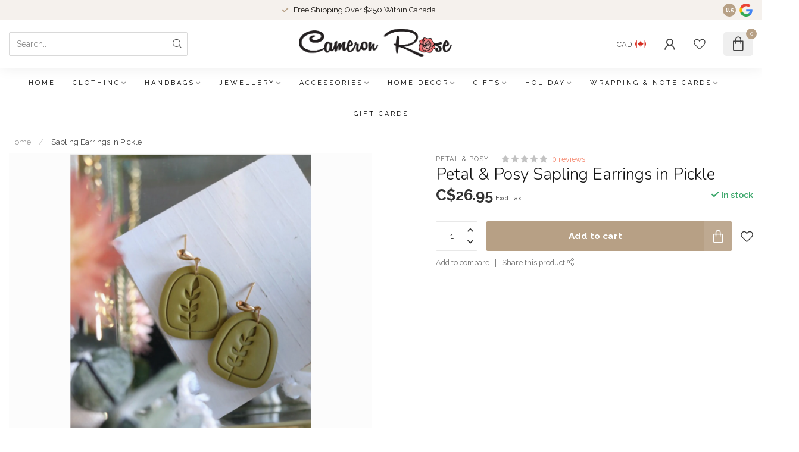

--- FILE ---
content_type: text/html;charset=utf-8
request_url: https://shop.cameronrose.ca/sapling-earrings-in-pickle.html
body_size: 32099
content:
<!DOCTYPE html>
<html lang="en-US">
  <head>
<link rel="preconnect" href="https://cdn.shoplightspeed.com">
<link rel="preconnect" href="https://fonts.googleapis.com">
<link rel="preconnect" href="https://fonts.gstatic.com" crossorigin>
<!--

    Theme Proxima | v1.0.0.2504202501_0_610110
    Theme designed and created by Dyvelopment - We are true e-commerce heroes!

    For custom Lightspeed eCom development or design contact us at www.dyvelopment.com

      _____                  _                                  _   
     |  __ \                | |                                | |  
     | |  | |_   ___   _____| | ___  _ __  _ __ ___   ___ _ __ | |_ 
     | |  | | | | \ \ / / _ \ |/ _ \| '_ \| '_ ` _ \ / _ \ '_ \| __|
     | |__| | |_| |\ V /  __/ | (_) | |_) | | | | | |  __/ | | | |_ 
     |_____/ \__, | \_/ \___|_|\___/| .__/|_| |_| |_|\___|_| |_|\__|
              __/ |                 | |                             
             |___/                  |_|                             
-->


<meta charset="utf-8"/>
<!-- [START] 'blocks/head.rain' -->
<!--

  (c) 2008-2026 Lightspeed Netherlands B.V.
  http://www.lightspeedhq.com
  Generated: 05-01-2026 @ 15:20:24

-->
<link rel="canonical" href="https://shop.cameronrose.ca/sapling-earrings-in-pickle.html"/>
<link rel="alternate" href="https://shop.cameronrose.ca/index.rss" type="application/rss+xml" title="New products"/>
<meta name="robots" content="noodp,noydir"/>
<meta name="google-site-verification" content="&lt;meta name=&quot;facebook-domain-verification&quot; content=&quot;qjsji4qz8xg58ymdu4nfxm3qxm0b9s&quot; /&gt;"/>
<meta property="og:url" content="https://shop.cameronrose.ca/sapling-earrings-in-pickle.html?source=facebook"/>
<meta property="og:site_name" content="Cameron Rose"/>
<meta property="og:title" content="Sapling Earrings in Pickle"/>
<meta property="og:description" content="Cameron Rose Gifts is a family run store in Sidney, B.C. We have been open since 2004.<br />
<br />
Store address:<br />
2506 Beacon Avenue Unit 102<br />
Sidney, B.C.<br />
V8L 1Y2"/>
<meta property="og:image" content="https://cdn.shoplightspeed.com/shops/610110/files/54076482/petal-posy-sapling-earrings-in-pickle.jpg"/>
<script>
/* DyApps Theme Addons config */
if( !window.dyapps ){ window.dyapps = {}; }
window.dyapps.addons = {
 "enabled": true,
 "created_at": "09-04-2023 18:57:44",
 "settings": {
    "matrix_separator": ",",
    "filterGroupSwatches": [],
    "swatchesForCustomFields": [],
    "plan": {
     "can_variant_group": true,
     "can_stockify": true,
     "can_vat_switcher": true,
     "can_age_popup": false,
     "can_custom_qty": false,
     "can_data01_colors": false
    },
    "advancedVariants": {
     "enabled": true,
     "price_in_dropdown": true,
     "stockify_in_dropdown": true,
     "disable_out_of_stock": true,
     "grid_swatches_container_selector": ".dy-collection-grid-swatch-holder",
     "grid_swatches_position": "left",
     "grid_swatches_max_colors": 4,
     "grid_swatches_enabled": true,
     "variant_status_icon": false,
     "display_type": "blocks",
     "product_swatches_size": "default",
     "live_pricing": true
    },
    "age_popup": {
     "enabled": false,
     "logo_url": "",
     "image_footer_url": "",
     "text": {
                 
        "us": {
         "content": "<h3>Confirm your age<\/h3><p>You must be over the age of 18 to enter this website.<\/p>",
         "content_no": "<h3>Sorry!<\/h3><p>Unfortunately you cannot access this website.<\/p>",
         "button_yes": "I am 18 years or older",
         "button_no": "I am under 18",
        }        }
    },
    "stockify": {
     "enabled": false,
     "stock_trigger_type": "outofstock",
     "optin_policy": false,
     "api": "https://my.dyapps.io/api/public/42fc63a476/stockify/subscribe",
     "text": {
                 
        "us": {
         "email_placeholder": "Your email address",
         "button_trigger": "Notify me when back in stock",
         "button_submit": "Keep me updated!",
         "title": "Leave your email address",
         "desc": "Unfortunately this item is out of stock right now. Leave your email address below and we'll send you an email when the item is available again.",
         "bottom_text": "We use your data to send this email. Read more in our <a href=\"\/service\/privacy-policy\/\" target=\"_blank\">privacy policy<\/a>."
        }        }
    },
    "categoryBanners": {
     "enabled": true,
     "mobile_breakpoint": "576px",
     "category_banner": [],
     "banners": {
             }
    }
 },
 "swatches": {
 "default": {"is_default": true, "type": "multi", "values": {"background-size": "10px 10px", "background-position": "0 0, 0 5px, 5px -5px, -5px 0px", "background-image": "linear-gradient(45deg, rgba(100,100,100,0.3) 25%, transparent 25%),  linear-gradient(-45deg, rgba(100,100,100,0.3) 25%, transparent 25%),  linear-gradient(45deg, transparent 75%, rgba(100,100,100,0.3) 75%),  linear-gradient(-45deg, transparent 75%, rgba(100,100,100,0.3) 75%)"}} ,   }
};
</script>
<!--[if lt IE 9]>
<script src="https://cdn.shoplightspeed.com/assets/html5shiv.js?2025-02-20"></script>
<![endif]-->
<!-- [END] 'blocks/head.rain' -->

<title>Sapling Earrings in Pickle - Cameron Rose</title>

<meta name="dyapps-addons-enabled" content="true">
<meta name="dyapps-addons-version" content="2022081001">
<meta name="dyapps-theme-name" content="Proxima">

<meta name="description" content="Cameron Rose Gifts is a family run store in Sidney, B.C. We have been open since 2004.<br />
<br />
Store address:<br />
2506 Beacon Avenue Unit 102<br />
Sidney, B.C.<br />
V8L 1Y2" />
<meta name="keywords" content="Petal, &amp;, Posy, Sapling, Earrings, in, Pickle, cameronrose,cameron,rose,gifts,sidney,bc,british,columbia,britishcolumbia,sydney,canada,gift,store,giftstore,fun,family" />

<meta http-equiv="X-UA-Compatible" content="IE=edge">
<meta name="viewport" content="width=device-width, initial-scale=1">

<link rel="shortcut icon" href="https://cdn.shoplightspeed.com/shops/610110/themes/17405/v/974848/assets/favicon.ico?20240701005557" type="image/x-icon" />
<link rel="preload" as="image" href="https://cdn.shoplightspeed.com/shops/610110/themes/17405/v/974852/assets/logo.png?20240720152307">


	<link rel="preload" as="image" href="https://cdn.shoplightspeed.com/shops/610110/files/54076482/650x650x2/petal-posy-sapling-earrings-in-pickle.jpg">

<script src="https://cdn.shoplightspeed.com/shops/610110/themes/17405/assets/jquery-1-12-4-min.js?20251230071533" defer></script>
<script>if(navigator.userAgent.indexOf("MSIE ") > -1 || navigator.userAgent.indexOf("Trident/") > -1) { document.write('<script src="https://cdn.shoplightspeed.com/shops/610110/themes/17405/assets/intersection-observer-polyfill.js?20251230071533">\x3C/script>') }</script>

<style>/*!
 * Bootstrap Reboot v4.6.1 (https://getbootstrap.com/)
 * Copyright 2011-2021 The Bootstrap Authors
 * Copyright 2011-2021 Twitter, Inc.
 * Licensed under MIT (https://github.com/twbs/bootstrap/blob/main/LICENSE)
 * Forked from Normalize.css, licensed MIT (https://github.com/necolas/normalize.css/blob/master/LICENSE.md)
 */*,*::before,*::after{box-sizing:border-box}html{font-family:sans-serif;line-height:1.15;-webkit-text-size-adjust:100%;-webkit-tap-highlight-color:rgba(0,0,0,0)}article,aside,figcaption,figure,footer,header,hgroup,main,nav,section{display:block}body{margin:0;font-family:-apple-system,BlinkMacSystemFont,"Segoe UI",Roboto,"Helvetica Neue",Arial,"Noto Sans","Liberation Sans",sans-serif,"Apple Color Emoji","Segoe UI Emoji","Segoe UI Symbol","Noto Color Emoji";font-size:1rem;font-weight:400;line-height:1.42857143;color:#212529;text-align:left;background-color:#fff}[tabindex="-1"]:focus:not(:focus-visible){outline:0 !important}hr{box-sizing:content-box;height:0;overflow:visible}h1,h2,h3,h4,h5,h6{margin-top:0;margin-bottom:.5rem}p{margin-top:0;margin-bottom:1rem}abbr[title],abbr[data-original-title]{text-decoration:underline;text-decoration:underline dotted;cursor:help;border-bottom:0;text-decoration-skip-ink:none}address{margin-bottom:1rem;font-style:normal;line-height:inherit}ol,ul,dl{margin-top:0;margin-bottom:1rem}ol ol,ul ul,ol ul,ul ol{margin-bottom:0}dt{font-weight:700}dd{margin-bottom:.5rem;margin-left:0}blockquote{margin:0 0 1rem}b,strong{font-weight:bolder}small{font-size:80%}sub,sup{position:relative;font-size:75%;line-height:0;vertical-align:baseline}sub{bottom:-0.25em}sup{top:-0.5em}a{color:#007bff;text-decoration:none;background-color:transparent}a:hover{color:#0056b3;text-decoration:underline}a:not([href]):not([class]){color:inherit;text-decoration:none}a:not([href]):not([class]):hover{color:inherit;text-decoration:none}pre,code,kbd,samp{font-family:SFMono-Regular,Menlo,Monaco,Consolas,"Liberation Mono","Courier New",monospace;font-size:1em}pre{margin-top:0;margin-bottom:1rem;overflow:auto;-ms-overflow-style:scrollbar}figure{margin:0 0 1rem}img{vertical-align:middle;border-style:none}svg{overflow:hidden;vertical-align:middle}table{border-collapse:collapse}caption{padding-top:.75rem;padding-bottom:.75rem;color:#6c757d;text-align:left;caption-side:bottom}th{text-align:inherit;text-align:-webkit-match-parent}label{display:inline-block;margin-bottom:.5rem}button{border-radius:0}button:focus:not(:focus-visible){outline:0}input,button,select,optgroup,textarea{margin:0;font-family:inherit;font-size:inherit;line-height:inherit}button,input{overflow:visible}button,select{text-transform:none}[role=button]{cursor:pointer}select{word-wrap:normal}button,[type=button],[type=reset],[type=submit]{-webkit-appearance:button}button:not(:disabled),[type=button]:not(:disabled),[type=reset]:not(:disabled),[type=submit]:not(:disabled){cursor:pointer}button::-moz-focus-inner,[type=button]::-moz-focus-inner,[type=reset]::-moz-focus-inner,[type=submit]::-moz-focus-inner{padding:0;border-style:none}input[type=radio],input[type=checkbox]{box-sizing:border-box;padding:0}textarea{overflow:auto;resize:vertical}fieldset{min-width:0;padding:0;margin:0;border:0}legend{display:block;width:100%;max-width:100%;padding:0;margin-bottom:.5rem;font-size:1.5rem;line-height:inherit;color:inherit;white-space:normal}progress{vertical-align:baseline}[type=number]::-webkit-inner-spin-button,[type=number]::-webkit-outer-spin-button{height:auto}[type=search]{outline-offset:-2px;-webkit-appearance:none}[type=search]::-webkit-search-decoration{-webkit-appearance:none}::-webkit-file-upload-button{font:inherit;-webkit-appearance:button}output{display:inline-block}summary{display:list-item;cursor:pointer}template{display:none}[hidden]{display:none !important}/*!
 * Bootstrap Grid v4.6.1 (https://getbootstrap.com/)
 * Copyright 2011-2021 The Bootstrap Authors
 * Copyright 2011-2021 Twitter, Inc.
 * Licensed under MIT (https://github.com/twbs/bootstrap/blob/main/LICENSE)
 */html{box-sizing:border-box;-ms-overflow-style:scrollbar}*,*::before,*::after{box-sizing:inherit}.container,.container-fluid,.container-xl,.container-lg,.container-md,.container-sm{width:100%;padding-right:15px;padding-left:15px;margin-right:auto;margin-left:auto}@media(min-width: 576px){.container-sm,.container{max-width:540px}}@media(min-width: 768px){.container-md,.container-sm,.container{max-width:720px}}@media(min-width: 992px){.container-lg,.container-md,.container-sm,.container{max-width:960px}}@media(min-width: 1200px){.container-xl,.container-lg,.container-md,.container-sm,.container{max-width:1140px}}.row{display:flex;flex-wrap:wrap;margin-right:-15px;margin-left:-15px}.no-gutters{margin-right:0;margin-left:0}.no-gutters>.col,.no-gutters>[class*=col-]{padding-right:0;padding-left:0}.col-xl,.col-xl-auto,.col-xl-12,.col-xl-11,.col-xl-10,.col-xl-9,.col-xl-8,.col-xl-7,.col-xl-6,.col-xl-5,.col-xl-4,.col-xl-3,.col-xl-2,.col-xl-1,.col-lg,.col-lg-auto,.col-lg-12,.col-lg-11,.col-lg-10,.col-lg-9,.col-lg-8,.col-lg-7,.col-lg-6,.col-lg-5,.col-lg-4,.col-lg-3,.col-lg-2,.col-lg-1,.col-md,.col-md-auto,.col-md-12,.col-md-11,.col-md-10,.col-md-9,.col-md-8,.col-md-7,.col-md-6,.col-md-5,.col-md-4,.col-md-3,.col-md-2,.col-md-1,.col-sm,.col-sm-auto,.col-sm-12,.col-sm-11,.col-sm-10,.col-sm-9,.col-sm-8,.col-sm-7,.col-sm-6,.col-sm-5,.col-sm-4,.col-sm-3,.col-sm-2,.col-sm-1,.col,.col-auto,.col-12,.col-11,.col-10,.col-9,.col-8,.col-7,.col-6,.col-5,.col-4,.col-3,.col-2,.col-1{position:relative;width:100%;padding-right:15px;padding-left:15px}.col{flex-basis:0;flex-grow:1;max-width:100%}.row-cols-1>*{flex:0 0 100%;max-width:100%}.row-cols-2>*{flex:0 0 50%;max-width:50%}.row-cols-3>*{flex:0 0 33.3333333333%;max-width:33.3333333333%}.row-cols-4>*{flex:0 0 25%;max-width:25%}.row-cols-5>*{flex:0 0 20%;max-width:20%}.row-cols-6>*{flex:0 0 16.6666666667%;max-width:16.6666666667%}.col-auto{flex:0 0 auto;width:auto;max-width:100%}.col-1{flex:0 0 8.33333333%;max-width:8.33333333%}.col-2{flex:0 0 16.66666667%;max-width:16.66666667%}.col-3{flex:0 0 25%;max-width:25%}.col-4{flex:0 0 33.33333333%;max-width:33.33333333%}.col-5{flex:0 0 41.66666667%;max-width:41.66666667%}.col-6{flex:0 0 50%;max-width:50%}.col-7{flex:0 0 58.33333333%;max-width:58.33333333%}.col-8{flex:0 0 66.66666667%;max-width:66.66666667%}.col-9{flex:0 0 75%;max-width:75%}.col-10{flex:0 0 83.33333333%;max-width:83.33333333%}.col-11{flex:0 0 91.66666667%;max-width:91.66666667%}.col-12{flex:0 0 100%;max-width:100%}.order-first{order:-1}.order-last{order:13}.order-0{order:0}.order-1{order:1}.order-2{order:2}.order-3{order:3}.order-4{order:4}.order-5{order:5}.order-6{order:6}.order-7{order:7}.order-8{order:8}.order-9{order:9}.order-10{order:10}.order-11{order:11}.order-12{order:12}.offset-1{margin-left:8.33333333%}.offset-2{margin-left:16.66666667%}.offset-3{margin-left:25%}.offset-4{margin-left:33.33333333%}.offset-5{margin-left:41.66666667%}.offset-6{margin-left:50%}.offset-7{margin-left:58.33333333%}.offset-8{margin-left:66.66666667%}.offset-9{margin-left:75%}.offset-10{margin-left:83.33333333%}.offset-11{margin-left:91.66666667%}@media(min-width: 576px){.col-sm{flex-basis:0;flex-grow:1;max-width:100%}.row-cols-sm-1>*{flex:0 0 100%;max-width:100%}.row-cols-sm-2>*{flex:0 0 50%;max-width:50%}.row-cols-sm-3>*{flex:0 0 33.3333333333%;max-width:33.3333333333%}.row-cols-sm-4>*{flex:0 0 25%;max-width:25%}.row-cols-sm-5>*{flex:0 0 20%;max-width:20%}.row-cols-sm-6>*{flex:0 0 16.6666666667%;max-width:16.6666666667%}.col-sm-auto{flex:0 0 auto;width:auto;max-width:100%}.col-sm-1{flex:0 0 8.33333333%;max-width:8.33333333%}.col-sm-2{flex:0 0 16.66666667%;max-width:16.66666667%}.col-sm-3{flex:0 0 25%;max-width:25%}.col-sm-4{flex:0 0 33.33333333%;max-width:33.33333333%}.col-sm-5{flex:0 0 41.66666667%;max-width:41.66666667%}.col-sm-6{flex:0 0 50%;max-width:50%}.col-sm-7{flex:0 0 58.33333333%;max-width:58.33333333%}.col-sm-8{flex:0 0 66.66666667%;max-width:66.66666667%}.col-sm-9{flex:0 0 75%;max-width:75%}.col-sm-10{flex:0 0 83.33333333%;max-width:83.33333333%}.col-sm-11{flex:0 0 91.66666667%;max-width:91.66666667%}.col-sm-12{flex:0 0 100%;max-width:100%}.order-sm-first{order:-1}.order-sm-last{order:13}.order-sm-0{order:0}.order-sm-1{order:1}.order-sm-2{order:2}.order-sm-3{order:3}.order-sm-4{order:4}.order-sm-5{order:5}.order-sm-6{order:6}.order-sm-7{order:7}.order-sm-8{order:8}.order-sm-9{order:9}.order-sm-10{order:10}.order-sm-11{order:11}.order-sm-12{order:12}.offset-sm-0{margin-left:0}.offset-sm-1{margin-left:8.33333333%}.offset-sm-2{margin-left:16.66666667%}.offset-sm-3{margin-left:25%}.offset-sm-4{margin-left:33.33333333%}.offset-sm-5{margin-left:41.66666667%}.offset-sm-6{margin-left:50%}.offset-sm-7{margin-left:58.33333333%}.offset-sm-8{margin-left:66.66666667%}.offset-sm-9{margin-left:75%}.offset-sm-10{margin-left:83.33333333%}.offset-sm-11{margin-left:91.66666667%}}@media(min-width: 768px){.col-md{flex-basis:0;flex-grow:1;max-width:100%}.row-cols-md-1>*{flex:0 0 100%;max-width:100%}.row-cols-md-2>*{flex:0 0 50%;max-width:50%}.row-cols-md-3>*{flex:0 0 33.3333333333%;max-width:33.3333333333%}.row-cols-md-4>*{flex:0 0 25%;max-width:25%}.row-cols-md-5>*{flex:0 0 20%;max-width:20%}.row-cols-md-6>*{flex:0 0 16.6666666667%;max-width:16.6666666667%}.col-md-auto{flex:0 0 auto;width:auto;max-width:100%}.col-md-1{flex:0 0 8.33333333%;max-width:8.33333333%}.col-md-2{flex:0 0 16.66666667%;max-width:16.66666667%}.col-md-3{flex:0 0 25%;max-width:25%}.col-md-4{flex:0 0 33.33333333%;max-width:33.33333333%}.col-md-5{flex:0 0 41.66666667%;max-width:41.66666667%}.col-md-6{flex:0 0 50%;max-width:50%}.col-md-7{flex:0 0 58.33333333%;max-width:58.33333333%}.col-md-8{flex:0 0 66.66666667%;max-width:66.66666667%}.col-md-9{flex:0 0 75%;max-width:75%}.col-md-10{flex:0 0 83.33333333%;max-width:83.33333333%}.col-md-11{flex:0 0 91.66666667%;max-width:91.66666667%}.col-md-12{flex:0 0 100%;max-width:100%}.order-md-first{order:-1}.order-md-last{order:13}.order-md-0{order:0}.order-md-1{order:1}.order-md-2{order:2}.order-md-3{order:3}.order-md-4{order:4}.order-md-5{order:5}.order-md-6{order:6}.order-md-7{order:7}.order-md-8{order:8}.order-md-9{order:9}.order-md-10{order:10}.order-md-11{order:11}.order-md-12{order:12}.offset-md-0{margin-left:0}.offset-md-1{margin-left:8.33333333%}.offset-md-2{margin-left:16.66666667%}.offset-md-3{margin-left:25%}.offset-md-4{margin-left:33.33333333%}.offset-md-5{margin-left:41.66666667%}.offset-md-6{margin-left:50%}.offset-md-7{margin-left:58.33333333%}.offset-md-8{margin-left:66.66666667%}.offset-md-9{margin-left:75%}.offset-md-10{margin-left:83.33333333%}.offset-md-11{margin-left:91.66666667%}}@media(min-width: 992px){.col-lg{flex-basis:0;flex-grow:1;max-width:100%}.row-cols-lg-1>*{flex:0 0 100%;max-width:100%}.row-cols-lg-2>*{flex:0 0 50%;max-width:50%}.row-cols-lg-3>*{flex:0 0 33.3333333333%;max-width:33.3333333333%}.row-cols-lg-4>*{flex:0 0 25%;max-width:25%}.row-cols-lg-5>*{flex:0 0 20%;max-width:20%}.row-cols-lg-6>*{flex:0 0 16.6666666667%;max-width:16.6666666667%}.col-lg-auto{flex:0 0 auto;width:auto;max-width:100%}.col-lg-1{flex:0 0 8.33333333%;max-width:8.33333333%}.col-lg-2{flex:0 0 16.66666667%;max-width:16.66666667%}.col-lg-3{flex:0 0 25%;max-width:25%}.col-lg-4{flex:0 0 33.33333333%;max-width:33.33333333%}.col-lg-5{flex:0 0 41.66666667%;max-width:41.66666667%}.col-lg-6{flex:0 0 50%;max-width:50%}.col-lg-7{flex:0 0 58.33333333%;max-width:58.33333333%}.col-lg-8{flex:0 0 66.66666667%;max-width:66.66666667%}.col-lg-9{flex:0 0 75%;max-width:75%}.col-lg-10{flex:0 0 83.33333333%;max-width:83.33333333%}.col-lg-11{flex:0 0 91.66666667%;max-width:91.66666667%}.col-lg-12{flex:0 0 100%;max-width:100%}.order-lg-first{order:-1}.order-lg-last{order:13}.order-lg-0{order:0}.order-lg-1{order:1}.order-lg-2{order:2}.order-lg-3{order:3}.order-lg-4{order:4}.order-lg-5{order:5}.order-lg-6{order:6}.order-lg-7{order:7}.order-lg-8{order:8}.order-lg-9{order:9}.order-lg-10{order:10}.order-lg-11{order:11}.order-lg-12{order:12}.offset-lg-0{margin-left:0}.offset-lg-1{margin-left:8.33333333%}.offset-lg-2{margin-left:16.66666667%}.offset-lg-3{margin-left:25%}.offset-lg-4{margin-left:33.33333333%}.offset-lg-5{margin-left:41.66666667%}.offset-lg-6{margin-left:50%}.offset-lg-7{margin-left:58.33333333%}.offset-lg-8{margin-left:66.66666667%}.offset-lg-9{margin-left:75%}.offset-lg-10{margin-left:83.33333333%}.offset-lg-11{margin-left:91.66666667%}}@media(min-width: 1200px){.col-xl{flex-basis:0;flex-grow:1;max-width:100%}.row-cols-xl-1>*{flex:0 0 100%;max-width:100%}.row-cols-xl-2>*{flex:0 0 50%;max-width:50%}.row-cols-xl-3>*{flex:0 0 33.3333333333%;max-width:33.3333333333%}.row-cols-xl-4>*{flex:0 0 25%;max-width:25%}.row-cols-xl-5>*{flex:0 0 20%;max-width:20%}.row-cols-xl-6>*{flex:0 0 16.6666666667%;max-width:16.6666666667%}.col-xl-auto{flex:0 0 auto;width:auto;max-width:100%}.col-xl-1{flex:0 0 8.33333333%;max-width:8.33333333%}.col-xl-2{flex:0 0 16.66666667%;max-width:16.66666667%}.col-xl-3{flex:0 0 25%;max-width:25%}.col-xl-4{flex:0 0 33.33333333%;max-width:33.33333333%}.col-xl-5{flex:0 0 41.66666667%;max-width:41.66666667%}.col-xl-6{flex:0 0 50%;max-width:50%}.col-xl-7{flex:0 0 58.33333333%;max-width:58.33333333%}.col-xl-8{flex:0 0 66.66666667%;max-width:66.66666667%}.col-xl-9{flex:0 0 75%;max-width:75%}.col-xl-10{flex:0 0 83.33333333%;max-width:83.33333333%}.col-xl-11{flex:0 0 91.66666667%;max-width:91.66666667%}.col-xl-12{flex:0 0 100%;max-width:100%}.order-xl-first{order:-1}.order-xl-last{order:13}.order-xl-0{order:0}.order-xl-1{order:1}.order-xl-2{order:2}.order-xl-3{order:3}.order-xl-4{order:4}.order-xl-5{order:5}.order-xl-6{order:6}.order-xl-7{order:7}.order-xl-8{order:8}.order-xl-9{order:9}.order-xl-10{order:10}.order-xl-11{order:11}.order-xl-12{order:12}.offset-xl-0{margin-left:0}.offset-xl-1{margin-left:8.33333333%}.offset-xl-2{margin-left:16.66666667%}.offset-xl-3{margin-left:25%}.offset-xl-4{margin-left:33.33333333%}.offset-xl-5{margin-left:41.66666667%}.offset-xl-6{margin-left:50%}.offset-xl-7{margin-left:58.33333333%}.offset-xl-8{margin-left:66.66666667%}.offset-xl-9{margin-left:75%}.offset-xl-10{margin-left:83.33333333%}.offset-xl-11{margin-left:91.66666667%}}.d-none{display:none !important}.d-inline{display:inline !important}.d-inline-block{display:inline-block !important}.d-block{display:block !important}.d-table{display:table !important}.d-table-row{display:table-row !important}.d-table-cell{display:table-cell !important}.d-flex{display:flex !important}.d-inline-flex{display:inline-flex !important}@media(min-width: 576px){.d-sm-none{display:none !important}.d-sm-inline{display:inline !important}.d-sm-inline-block{display:inline-block !important}.d-sm-block{display:block !important}.d-sm-table{display:table !important}.d-sm-table-row{display:table-row !important}.d-sm-table-cell{display:table-cell !important}.d-sm-flex{display:flex !important}.d-sm-inline-flex{display:inline-flex !important}}@media(min-width: 768px){.d-md-none{display:none !important}.d-md-inline{display:inline !important}.d-md-inline-block{display:inline-block !important}.d-md-block{display:block !important}.d-md-table{display:table !important}.d-md-table-row{display:table-row !important}.d-md-table-cell{display:table-cell !important}.d-md-flex{display:flex !important}.d-md-inline-flex{display:inline-flex !important}}@media(min-width: 992px){.d-lg-none{display:none !important}.d-lg-inline{display:inline !important}.d-lg-inline-block{display:inline-block !important}.d-lg-block{display:block !important}.d-lg-table{display:table !important}.d-lg-table-row{display:table-row !important}.d-lg-table-cell{display:table-cell !important}.d-lg-flex{display:flex !important}.d-lg-inline-flex{display:inline-flex !important}}@media(min-width: 1200px){.d-xl-none{display:none !important}.d-xl-inline{display:inline !important}.d-xl-inline-block{display:inline-block !important}.d-xl-block{display:block !important}.d-xl-table{display:table !important}.d-xl-table-row{display:table-row !important}.d-xl-table-cell{display:table-cell !important}.d-xl-flex{display:flex !important}.d-xl-inline-flex{display:inline-flex !important}}@media print{.d-print-none{display:none !important}.d-print-inline{display:inline !important}.d-print-inline-block{display:inline-block !important}.d-print-block{display:block !important}.d-print-table{display:table !important}.d-print-table-row{display:table-row !important}.d-print-table-cell{display:table-cell !important}.d-print-flex{display:flex !important}.d-print-inline-flex{display:inline-flex !important}}.flex-row{flex-direction:row !important}.flex-column{flex-direction:column !important}.flex-row-reverse{flex-direction:row-reverse !important}.flex-column-reverse{flex-direction:column-reverse !important}.flex-wrap{flex-wrap:wrap !important}.flex-nowrap{flex-wrap:nowrap !important}.flex-wrap-reverse{flex-wrap:wrap-reverse !important}.flex-fill{flex:1 1 auto !important}.flex-grow-0{flex-grow:0 !important}.flex-grow-1{flex-grow:1 !important}.flex-shrink-0{flex-shrink:0 !important}.flex-shrink-1{flex-shrink:1 !important}.justify-content-start{justify-content:flex-start !important}.justify-content-end{justify-content:flex-end !important}.justify-content-center{justify-content:center !important}.justify-content-between{justify-content:space-between !important}.justify-content-around{justify-content:space-around !important}.align-items-start{align-items:flex-start !important}.align-items-end{align-items:flex-end !important}.align-items-center{align-items:center !important}.align-items-baseline{align-items:baseline !important}.align-items-stretch{align-items:stretch !important}.align-content-start{align-content:flex-start !important}.align-content-end{align-content:flex-end !important}.align-content-center{align-content:center !important}.align-content-between{align-content:space-between !important}.align-content-around{align-content:space-around !important}.align-content-stretch{align-content:stretch !important}.align-self-auto{align-self:auto !important}.align-self-start{align-self:flex-start !important}.align-self-end{align-self:flex-end !important}.align-self-center{align-self:center !important}.align-self-baseline{align-self:baseline !important}.align-self-stretch{align-self:stretch !important}@media(min-width: 576px){.flex-sm-row{flex-direction:row !important}.flex-sm-column{flex-direction:column !important}.flex-sm-row-reverse{flex-direction:row-reverse !important}.flex-sm-column-reverse{flex-direction:column-reverse !important}.flex-sm-wrap{flex-wrap:wrap !important}.flex-sm-nowrap{flex-wrap:nowrap !important}.flex-sm-wrap-reverse{flex-wrap:wrap-reverse !important}.flex-sm-fill{flex:1 1 auto !important}.flex-sm-grow-0{flex-grow:0 !important}.flex-sm-grow-1{flex-grow:1 !important}.flex-sm-shrink-0{flex-shrink:0 !important}.flex-sm-shrink-1{flex-shrink:1 !important}.justify-content-sm-start{justify-content:flex-start !important}.justify-content-sm-end{justify-content:flex-end !important}.justify-content-sm-center{justify-content:center !important}.justify-content-sm-between{justify-content:space-between !important}.justify-content-sm-around{justify-content:space-around !important}.align-items-sm-start{align-items:flex-start !important}.align-items-sm-end{align-items:flex-end !important}.align-items-sm-center{align-items:center !important}.align-items-sm-baseline{align-items:baseline !important}.align-items-sm-stretch{align-items:stretch !important}.align-content-sm-start{align-content:flex-start !important}.align-content-sm-end{align-content:flex-end !important}.align-content-sm-center{align-content:center !important}.align-content-sm-between{align-content:space-between !important}.align-content-sm-around{align-content:space-around !important}.align-content-sm-stretch{align-content:stretch !important}.align-self-sm-auto{align-self:auto !important}.align-self-sm-start{align-self:flex-start !important}.align-self-sm-end{align-self:flex-end !important}.align-self-sm-center{align-self:center !important}.align-self-sm-baseline{align-self:baseline !important}.align-self-sm-stretch{align-self:stretch !important}}@media(min-width: 768px){.flex-md-row{flex-direction:row !important}.flex-md-column{flex-direction:column !important}.flex-md-row-reverse{flex-direction:row-reverse !important}.flex-md-column-reverse{flex-direction:column-reverse !important}.flex-md-wrap{flex-wrap:wrap !important}.flex-md-nowrap{flex-wrap:nowrap !important}.flex-md-wrap-reverse{flex-wrap:wrap-reverse !important}.flex-md-fill{flex:1 1 auto !important}.flex-md-grow-0{flex-grow:0 !important}.flex-md-grow-1{flex-grow:1 !important}.flex-md-shrink-0{flex-shrink:0 !important}.flex-md-shrink-1{flex-shrink:1 !important}.justify-content-md-start{justify-content:flex-start !important}.justify-content-md-end{justify-content:flex-end !important}.justify-content-md-center{justify-content:center !important}.justify-content-md-between{justify-content:space-between !important}.justify-content-md-around{justify-content:space-around !important}.align-items-md-start{align-items:flex-start !important}.align-items-md-end{align-items:flex-end !important}.align-items-md-center{align-items:center !important}.align-items-md-baseline{align-items:baseline !important}.align-items-md-stretch{align-items:stretch !important}.align-content-md-start{align-content:flex-start !important}.align-content-md-end{align-content:flex-end !important}.align-content-md-center{align-content:center !important}.align-content-md-between{align-content:space-between !important}.align-content-md-around{align-content:space-around !important}.align-content-md-stretch{align-content:stretch !important}.align-self-md-auto{align-self:auto !important}.align-self-md-start{align-self:flex-start !important}.align-self-md-end{align-self:flex-end !important}.align-self-md-center{align-self:center !important}.align-self-md-baseline{align-self:baseline !important}.align-self-md-stretch{align-self:stretch !important}}@media(min-width: 992px){.flex-lg-row{flex-direction:row !important}.flex-lg-column{flex-direction:column !important}.flex-lg-row-reverse{flex-direction:row-reverse !important}.flex-lg-column-reverse{flex-direction:column-reverse !important}.flex-lg-wrap{flex-wrap:wrap !important}.flex-lg-nowrap{flex-wrap:nowrap !important}.flex-lg-wrap-reverse{flex-wrap:wrap-reverse !important}.flex-lg-fill{flex:1 1 auto !important}.flex-lg-grow-0{flex-grow:0 !important}.flex-lg-grow-1{flex-grow:1 !important}.flex-lg-shrink-0{flex-shrink:0 !important}.flex-lg-shrink-1{flex-shrink:1 !important}.justify-content-lg-start{justify-content:flex-start !important}.justify-content-lg-end{justify-content:flex-end !important}.justify-content-lg-center{justify-content:center !important}.justify-content-lg-between{justify-content:space-between !important}.justify-content-lg-around{justify-content:space-around !important}.align-items-lg-start{align-items:flex-start !important}.align-items-lg-end{align-items:flex-end !important}.align-items-lg-center{align-items:center !important}.align-items-lg-baseline{align-items:baseline !important}.align-items-lg-stretch{align-items:stretch !important}.align-content-lg-start{align-content:flex-start !important}.align-content-lg-end{align-content:flex-end !important}.align-content-lg-center{align-content:center !important}.align-content-lg-between{align-content:space-between !important}.align-content-lg-around{align-content:space-around !important}.align-content-lg-stretch{align-content:stretch !important}.align-self-lg-auto{align-self:auto !important}.align-self-lg-start{align-self:flex-start !important}.align-self-lg-end{align-self:flex-end !important}.align-self-lg-center{align-self:center !important}.align-self-lg-baseline{align-self:baseline !important}.align-self-lg-stretch{align-self:stretch !important}}@media(min-width: 1200px){.flex-xl-row{flex-direction:row !important}.flex-xl-column{flex-direction:column !important}.flex-xl-row-reverse{flex-direction:row-reverse !important}.flex-xl-column-reverse{flex-direction:column-reverse !important}.flex-xl-wrap{flex-wrap:wrap !important}.flex-xl-nowrap{flex-wrap:nowrap !important}.flex-xl-wrap-reverse{flex-wrap:wrap-reverse !important}.flex-xl-fill{flex:1 1 auto !important}.flex-xl-grow-0{flex-grow:0 !important}.flex-xl-grow-1{flex-grow:1 !important}.flex-xl-shrink-0{flex-shrink:0 !important}.flex-xl-shrink-1{flex-shrink:1 !important}.justify-content-xl-start{justify-content:flex-start !important}.justify-content-xl-end{justify-content:flex-end !important}.justify-content-xl-center{justify-content:center !important}.justify-content-xl-between{justify-content:space-between !important}.justify-content-xl-around{justify-content:space-around !important}.align-items-xl-start{align-items:flex-start !important}.align-items-xl-end{align-items:flex-end !important}.align-items-xl-center{align-items:center !important}.align-items-xl-baseline{align-items:baseline !important}.align-items-xl-stretch{align-items:stretch !important}.align-content-xl-start{align-content:flex-start !important}.align-content-xl-end{align-content:flex-end !important}.align-content-xl-center{align-content:center !important}.align-content-xl-between{align-content:space-between !important}.align-content-xl-around{align-content:space-around !important}.align-content-xl-stretch{align-content:stretch !important}.align-self-xl-auto{align-self:auto !important}.align-self-xl-start{align-self:flex-start !important}.align-self-xl-end{align-self:flex-end !important}.align-self-xl-center{align-self:center !important}.align-self-xl-baseline{align-self:baseline !important}.align-self-xl-stretch{align-self:stretch !important}}.m-0{margin:0 !important}.mt-0,.my-0{margin-top:0 !important}.mr-0,.mx-0{margin-right:0 !important}.mb-0,.my-0{margin-bottom:0 !important}.ml-0,.mx-0{margin-left:0 !important}.m-1{margin:5px !important}.mt-1,.my-1{margin-top:5px !important}.mr-1,.mx-1{margin-right:5px !important}.mb-1,.my-1{margin-bottom:5px !important}.ml-1,.mx-1{margin-left:5px !important}.m-2{margin:10px !important}.mt-2,.my-2{margin-top:10px !important}.mr-2,.mx-2{margin-right:10px !important}.mb-2,.my-2{margin-bottom:10px !important}.ml-2,.mx-2{margin-left:10px !important}.m-3{margin:15px !important}.mt-3,.my-3{margin-top:15px !important}.mr-3,.mx-3{margin-right:15px !important}.mb-3,.my-3{margin-bottom:15px !important}.ml-3,.mx-3{margin-left:15px !important}.m-4{margin:30px !important}.mt-4,.my-4{margin-top:30px !important}.mr-4,.mx-4{margin-right:30px !important}.mb-4,.my-4{margin-bottom:30px !important}.ml-4,.mx-4{margin-left:30px !important}.m-5{margin:50px !important}.mt-5,.my-5{margin-top:50px !important}.mr-5,.mx-5{margin-right:50px !important}.mb-5,.my-5{margin-bottom:50px !important}.ml-5,.mx-5{margin-left:50px !important}.m-6{margin:80px !important}.mt-6,.my-6{margin-top:80px !important}.mr-6,.mx-6{margin-right:80px !important}.mb-6,.my-6{margin-bottom:80px !important}.ml-6,.mx-6{margin-left:80px !important}.p-0{padding:0 !important}.pt-0,.py-0{padding-top:0 !important}.pr-0,.px-0{padding-right:0 !important}.pb-0,.py-0{padding-bottom:0 !important}.pl-0,.px-0{padding-left:0 !important}.p-1{padding:5px !important}.pt-1,.py-1{padding-top:5px !important}.pr-1,.px-1{padding-right:5px !important}.pb-1,.py-1{padding-bottom:5px !important}.pl-1,.px-1{padding-left:5px !important}.p-2{padding:10px !important}.pt-2,.py-2{padding-top:10px !important}.pr-2,.px-2{padding-right:10px !important}.pb-2,.py-2{padding-bottom:10px !important}.pl-2,.px-2{padding-left:10px !important}.p-3{padding:15px !important}.pt-3,.py-3{padding-top:15px !important}.pr-3,.px-3{padding-right:15px !important}.pb-3,.py-3{padding-bottom:15px !important}.pl-3,.px-3{padding-left:15px !important}.p-4{padding:30px !important}.pt-4,.py-4{padding-top:30px !important}.pr-4,.px-4{padding-right:30px !important}.pb-4,.py-4{padding-bottom:30px !important}.pl-4,.px-4{padding-left:30px !important}.p-5{padding:50px !important}.pt-5,.py-5{padding-top:50px !important}.pr-5,.px-5{padding-right:50px !important}.pb-5,.py-5{padding-bottom:50px !important}.pl-5,.px-5{padding-left:50px !important}.p-6{padding:80px !important}.pt-6,.py-6{padding-top:80px !important}.pr-6,.px-6{padding-right:80px !important}.pb-6,.py-6{padding-bottom:80px !important}.pl-6,.px-6{padding-left:80px !important}.m-n1{margin:-5px !important}.mt-n1,.my-n1{margin-top:-5px !important}.mr-n1,.mx-n1{margin-right:-5px !important}.mb-n1,.my-n1{margin-bottom:-5px !important}.ml-n1,.mx-n1{margin-left:-5px !important}.m-n2{margin:-10px !important}.mt-n2,.my-n2{margin-top:-10px !important}.mr-n2,.mx-n2{margin-right:-10px !important}.mb-n2,.my-n2{margin-bottom:-10px !important}.ml-n2,.mx-n2{margin-left:-10px !important}.m-n3{margin:-15px !important}.mt-n3,.my-n3{margin-top:-15px !important}.mr-n3,.mx-n3{margin-right:-15px !important}.mb-n3,.my-n3{margin-bottom:-15px !important}.ml-n3,.mx-n3{margin-left:-15px !important}.m-n4{margin:-30px !important}.mt-n4,.my-n4{margin-top:-30px !important}.mr-n4,.mx-n4{margin-right:-30px !important}.mb-n4,.my-n4{margin-bottom:-30px !important}.ml-n4,.mx-n4{margin-left:-30px !important}.m-n5{margin:-50px !important}.mt-n5,.my-n5{margin-top:-50px !important}.mr-n5,.mx-n5{margin-right:-50px !important}.mb-n5,.my-n5{margin-bottom:-50px !important}.ml-n5,.mx-n5{margin-left:-50px !important}.m-n6{margin:-80px !important}.mt-n6,.my-n6{margin-top:-80px !important}.mr-n6,.mx-n6{margin-right:-80px !important}.mb-n6,.my-n6{margin-bottom:-80px !important}.ml-n6,.mx-n6{margin-left:-80px !important}.m-auto{margin:auto !important}.mt-auto,.my-auto{margin-top:auto !important}.mr-auto,.mx-auto{margin-right:auto !important}.mb-auto,.my-auto{margin-bottom:auto !important}.ml-auto,.mx-auto{margin-left:auto !important}@media(min-width: 576px){.m-sm-0{margin:0 !important}.mt-sm-0,.my-sm-0{margin-top:0 !important}.mr-sm-0,.mx-sm-0{margin-right:0 !important}.mb-sm-0,.my-sm-0{margin-bottom:0 !important}.ml-sm-0,.mx-sm-0{margin-left:0 !important}.m-sm-1{margin:5px !important}.mt-sm-1,.my-sm-1{margin-top:5px !important}.mr-sm-1,.mx-sm-1{margin-right:5px !important}.mb-sm-1,.my-sm-1{margin-bottom:5px !important}.ml-sm-1,.mx-sm-1{margin-left:5px !important}.m-sm-2{margin:10px !important}.mt-sm-2,.my-sm-2{margin-top:10px !important}.mr-sm-2,.mx-sm-2{margin-right:10px !important}.mb-sm-2,.my-sm-2{margin-bottom:10px !important}.ml-sm-2,.mx-sm-2{margin-left:10px !important}.m-sm-3{margin:15px !important}.mt-sm-3,.my-sm-3{margin-top:15px !important}.mr-sm-3,.mx-sm-3{margin-right:15px !important}.mb-sm-3,.my-sm-3{margin-bottom:15px !important}.ml-sm-3,.mx-sm-3{margin-left:15px !important}.m-sm-4{margin:30px !important}.mt-sm-4,.my-sm-4{margin-top:30px !important}.mr-sm-4,.mx-sm-4{margin-right:30px !important}.mb-sm-4,.my-sm-4{margin-bottom:30px !important}.ml-sm-4,.mx-sm-4{margin-left:30px !important}.m-sm-5{margin:50px !important}.mt-sm-5,.my-sm-5{margin-top:50px !important}.mr-sm-5,.mx-sm-5{margin-right:50px !important}.mb-sm-5,.my-sm-5{margin-bottom:50px !important}.ml-sm-5,.mx-sm-5{margin-left:50px !important}.m-sm-6{margin:80px !important}.mt-sm-6,.my-sm-6{margin-top:80px !important}.mr-sm-6,.mx-sm-6{margin-right:80px !important}.mb-sm-6,.my-sm-6{margin-bottom:80px !important}.ml-sm-6,.mx-sm-6{margin-left:80px !important}.p-sm-0{padding:0 !important}.pt-sm-0,.py-sm-0{padding-top:0 !important}.pr-sm-0,.px-sm-0{padding-right:0 !important}.pb-sm-0,.py-sm-0{padding-bottom:0 !important}.pl-sm-0,.px-sm-0{padding-left:0 !important}.p-sm-1{padding:5px !important}.pt-sm-1,.py-sm-1{padding-top:5px !important}.pr-sm-1,.px-sm-1{padding-right:5px !important}.pb-sm-1,.py-sm-1{padding-bottom:5px !important}.pl-sm-1,.px-sm-1{padding-left:5px !important}.p-sm-2{padding:10px !important}.pt-sm-2,.py-sm-2{padding-top:10px !important}.pr-sm-2,.px-sm-2{padding-right:10px !important}.pb-sm-2,.py-sm-2{padding-bottom:10px !important}.pl-sm-2,.px-sm-2{padding-left:10px !important}.p-sm-3{padding:15px !important}.pt-sm-3,.py-sm-3{padding-top:15px !important}.pr-sm-3,.px-sm-3{padding-right:15px !important}.pb-sm-3,.py-sm-3{padding-bottom:15px !important}.pl-sm-3,.px-sm-3{padding-left:15px !important}.p-sm-4{padding:30px !important}.pt-sm-4,.py-sm-4{padding-top:30px !important}.pr-sm-4,.px-sm-4{padding-right:30px !important}.pb-sm-4,.py-sm-4{padding-bottom:30px !important}.pl-sm-4,.px-sm-4{padding-left:30px !important}.p-sm-5{padding:50px !important}.pt-sm-5,.py-sm-5{padding-top:50px !important}.pr-sm-5,.px-sm-5{padding-right:50px !important}.pb-sm-5,.py-sm-5{padding-bottom:50px !important}.pl-sm-5,.px-sm-5{padding-left:50px !important}.p-sm-6{padding:80px !important}.pt-sm-6,.py-sm-6{padding-top:80px !important}.pr-sm-6,.px-sm-6{padding-right:80px !important}.pb-sm-6,.py-sm-6{padding-bottom:80px !important}.pl-sm-6,.px-sm-6{padding-left:80px !important}.m-sm-n1{margin:-5px !important}.mt-sm-n1,.my-sm-n1{margin-top:-5px !important}.mr-sm-n1,.mx-sm-n1{margin-right:-5px !important}.mb-sm-n1,.my-sm-n1{margin-bottom:-5px !important}.ml-sm-n1,.mx-sm-n1{margin-left:-5px !important}.m-sm-n2{margin:-10px !important}.mt-sm-n2,.my-sm-n2{margin-top:-10px !important}.mr-sm-n2,.mx-sm-n2{margin-right:-10px !important}.mb-sm-n2,.my-sm-n2{margin-bottom:-10px !important}.ml-sm-n2,.mx-sm-n2{margin-left:-10px !important}.m-sm-n3{margin:-15px !important}.mt-sm-n3,.my-sm-n3{margin-top:-15px !important}.mr-sm-n3,.mx-sm-n3{margin-right:-15px !important}.mb-sm-n3,.my-sm-n3{margin-bottom:-15px !important}.ml-sm-n3,.mx-sm-n3{margin-left:-15px !important}.m-sm-n4{margin:-30px !important}.mt-sm-n4,.my-sm-n4{margin-top:-30px !important}.mr-sm-n4,.mx-sm-n4{margin-right:-30px !important}.mb-sm-n4,.my-sm-n4{margin-bottom:-30px !important}.ml-sm-n4,.mx-sm-n4{margin-left:-30px !important}.m-sm-n5{margin:-50px !important}.mt-sm-n5,.my-sm-n5{margin-top:-50px !important}.mr-sm-n5,.mx-sm-n5{margin-right:-50px !important}.mb-sm-n5,.my-sm-n5{margin-bottom:-50px !important}.ml-sm-n5,.mx-sm-n5{margin-left:-50px !important}.m-sm-n6{margin:-80px !important}.mt-sm-n6,.my-sm-n6{margin-top:-80px !important}.mr-sm-n6,.mx-sm-n6{margin-right:-80px !important}.mb-sm-n6,.my-sm-n6{margin-bottom:-80px !important}.ml-sm-n6,.mx-sm-n6{margin-left:-80px !important}.m-sm-auto{margin:auto !important}.mt-sm-auto,.my-sm-auto{margin-top:auto !important}.mr-sm-auto,.mx-sm-auto{margin-right:auto !important}.mb-sm-auto,.my-sm-auto{margin-bottom:auto !important}.ml-sm-auto,.mx-sm-auto{margin-left:auto !important}}@media(min-width: 768px){.m-md-0{margin:0 !important}.mt-md-0,.my-md-0{margin-top:0 !important}.mr-md-0,.mx-md-0{margin-right:0 !important}.mb-md-0,.my-md-0{margin-bottom:0 !important}.ml-md-0,.mx-md-0{margin-left:0 !important}.m-md-1{margin:5px !important}.mt-md-1,.my-md-1{margin-top:5px !important}.mr-md-1,.mx-md-1{margin-right:5px !important}.mb-md-1,.my-md-1{margin-bottom:5px !important}.ml-md-1,.mx-md-1{margin-left:5px !important}.m-md-2{margin:10px !important}.mt-md-2,.my-md-2{margin-top:10px !important}.mr-md-2,.mx-md-2{margin-right:10px !important}.mb-md-2,.my-md-2{margin-bottom:10px !important}.ml-md-2,.mx-md-2{margin-left:10px !important}.m-md-3{margin:15px !important}.mt-md-3,.my-md-3{margin-top:15px !important}.mr-md-3,.mx-md-3{margin-right:15px !important}.mb-md-3,.my-md-3{margin-bottom:15px !important}.ml-md-3,.mx-md-3{margin-left:15px !important}.m-md-4{margin:30px !important}.mt-md-4,.my-md-4{margin-top:30px !important}.mr-md-4,.mx-md-4{margin-right:30px !important}.mb-md-4,.my-md-4{margin-bottom:30px !important}.ml-md-4,.mx-md-4{margin-left:30px !important}.m-md-5{margin:50px !important}.mt-md-5,.my-md-5{margin-top:50px !important}.mr-md-5,.mx-md-5{margin-right:50px !important}.mb-md-5,.my-md-5{margin-bottom:50px !important}.ml-md-5,.mx-md-5{margin-left:50px !important}.m-md-6{margin:80px !important}.mt-md-6,.my-md-6{margin-top:80px !important}.mr-md-6,.mx-md-6{margin-right:80px !important}.mb-md-6,.my-md-6{margin-bottom:80px !important}.ml-md-6,.mx-md-6{margin-left:80px !important}.p-md-0{padding:0 !important}.pt-md-0,.py-md-0{padding-top:0 !important}.pr-md-0,.px-md-0{padding-right:0 !important}.pb-md-0,.py-md-0{padding-bottom:0 !important}.pl-md-0,.px-md-0{padding-left:0 !important}.p-md-1{padding:5px !important}.pt-md-1,.py-md-1{padding-top:5px !important}.pr-md-1,.px-md-1{padding-right:5px !important}.pb-md-1,.py-md-1{padding-bottom:5px !important}.pl-md-1,.px-md-1{padding-left:5px !important}.p-md-2{padding:10px !important}.pt-md-2,.py-md-2{padding-top:10px !important}.pr-md-2,.px-md-2{padding-right:10px !important}.pb-md-2,.py-md-2{padding-bottom:10px !important}.pl-md-2,.px-md-2{padding-left:10px !important}.p-md-3{padding:15px !important}.pt-md-3,.py-md-3{padding-top:15px !important}.pr-md-3,.px-md-3{padding-right:15px !important}.pb-md-3,.py-md-3{padding-bottom:15px !important}.pl-md-3,.px-md-3{padding-left:15px !important}.p-md-4{padding:30px !important}.pt-md-4,.py-md-4{padding-top:30px !important}.pr-md-4,.px-md-4{padding-right:30px !important}.pb-md-4,.py-md-4{padding-bottom:30px !important}.pl-md-4,.px-md-4{padding-left:30px !important}.p-md-5{padding:50px !important}.pt-md-5,.py-md-5{padding-top:50px !important}.pr-md-5,.px-md-5{padding-right:50px !important}.pb-md-5,.py-md-5{padding-bottom:50px !important}.pl-md-5,.px-md-5{padding-left:50px !important}.p-md-6{padding:80px !important}.pt-md-6,.py-md-6{padding-top:80px !important}.pr-md-6,.px-md-6{padding-right:80px !important}.pb-md-6,.py-md-6{padding-bottom:80px !important}.pl-md-6,.px-md-6{padding-left:80px !important}.m-md-n1{margin:-5px !important}.mt-md-n1,.my-md-n1{margin-top:-5px !important}.mr-md-n1,.mx-md-n1{margin-right:-5px !important}.mb-md-n1,.my-md-n1{margin-bottom:-5px !important}.ml-md-n1,.mx-md-n1{margin-left:-5px !important}.m-md-n2{margin:-10px !important}.mt-md-n2,.my-md-n2{margin-top:-10px !important}.mr-md-n2,.mx-md-n2{margin-right:-10px !important}.mb-md-n2,.my-md-n2{margin-bottom:-10px !important}.ml-md-n2,.mx-md-n2{margin-left:-10px !important}.m-md-n3{margin:-15px !important}.mt-md-n3,.my-md-n3{margin-top:-15px !important}.mr-md-n3,.mx-md-n3{margin-right:-15px !important}.mb-md-n3,.my-md-n3{margin-bottom:-15px !important}.ml-md-n3,.mx-md-n3{margin-left:-15px !important}.m-md-n4{margin:-30px !important}.mt-md-n4,.my-md-n4{margin-top:-30px !important}.mr-md-n4,.mx-md-n4{margin-right:-30px !important}.mb-md-n4,.my-md-n4{margin-bottom:-30px !important}.ml-md-n4,.mx-md-n4{margin-left:-30px !important}.m-md-n5{margin:-50px !important}.mt-md-n5,.my-md-n5{margin-top:-50px !important}.mr-md-n5,.mx-md-n5{margin-right:-50px !important}.mb-md-n5,.my-md-n5{margin-bottom:-50px !important}.ml-md-n5,.mx-md-n5{margin-left:-50px !important}.m-md-n6{margin:-80px !important}.mt-md-n6,.my-md-n6{margin-top:-80px !important}.mr-md-n6,.mx-md-n6{margin-right:-80px !important}.mb-md-n6,.my-md-n6{margin-bottom:-80px !important}.ml-md-n6,.mx-md-n6{margin-left:-80px !important}.m-md-auto{margin:auto !important}.mt-md-auto,.my-md-auto{margin-top:auto !important}.mr-md-auto,.mx-md-auto{margin-right:auto !important}.mb-md-auto,.my-md-auto{margin-bottom:auto !important}.ml-md-auto,.mx-md-auto{margin-left:auto !important}}@media(min-width: 992px){.m-lg-0{margin:0 !important}.mt-lg-0,.my-lg-0{margin-top:0 !important}.mr-lg-0,.mx-lg-0{margin-right:0 !important}.mb-lg-0,.my-lg-0{margin-bottom:0 !important}.ml-lg-0,.mx-lg-0{margin-left:0 !important}.m-lg-1{margin:5px !important}.mt-lg-1,.my-lg-1{margin-top:5px !important}.mr-lg-1,.mx-lg-1{margin-right:5px !important}.mb-lg-1,.my-lg-1{margin-bottom:5px !important}.ml-lg-1,.mx-lg-1{margin-left:5px !important}.m-lg-2{margin:10px !important}.mt-lg-2,.my-lg-2{margin-top:10px !important}.mr-lg-2,.mx-lg-2{margin-right:10px !important}.mb-lg-2,.my-lg-2{margin-bottom:10px !important}.ml-lg-2,.mx-lg-2{margin-left:10px !important}.m-lg-3{margin:15px !important}.mt-lg-3,.my-lg-3{margin-top:15px !important}.mr-lg-3,.mx-lg-3{margin-right:15px !important}.mb-lg-3,.my-lg-3{margin-bottom:15px !important}.ml-lg-3,.mx-lg-3{margin-left:15px !important}.m-lg-4{margin:30px !important}.mt-lg-4,.my-lg-4{margin-top:30px !important}.mr-lg-4,.mx-lg-4{margin-right:30px !important}.mb-lg-4,.my-lg-4{margin-bottom:30px !important}.ml-lg-4,.mx-lg-4{margin-left:30px !important}.m-lg-5{margin:50px !important}.mt-lg-5,.my-lg-5{margin-top:50px !important}.mr-lg-5,.mx-lg-5{margin-right:50px !important}.mb-lg-5,.my-lg-5{margin-bottom:50px !important}.ml-lg-5,.mx-lg-5{margin-left:50px !important}.m-lg-6{margin:80px !important}.mt-lg-6,.my-lg-6{margin-top:80px !important}.mr-lg-6,.mx-lg-6{margin-right:80px !important}.mb-lg-6,.my-lg-6{margin-bottom:80px !important}.ml-lg-6,.mx-lg-6{margin-left:80px !important}.p-lg-0{padding:0 !important}.pt-lg-0,.py-lg-0{padding-top:0 !important}.pr-lg-0,.px-lg-0{padding-right:0 !important}.pb-lg-0,.py-lg-0{padding-bottom:0 !important}.pl-lg-0,.px-lg-0{padding-left:0 !important}.p-lg-1{padding:5px !important}.pt-lg-1,.py-lg-1{padding-top:5px !important}.pr-lg-1,.px-lg-1{padding-right:5px !important}.pb-lg-1,.py-lg-1{padding-bottom:5px !important}.pl-lg-1,.px-lg-1{padding-left:5px !important}.p-lg-2{padding:10px !important}.pt-lg-2,.py-lg-2{padding-top:10px !important}.pr-lg-2,.px-lg-2{padding-right:10px !important}.pb-lg-2,.py-lg-2{padding-bottom:10px !important}.pl-lg-2,.px-lg-2{padding-left:10px !important}.p-lg-3{padding:15px !important}.pt-lg-3,.py-lg-3{padding-top:15px !important}.pr-lg-3,.px-lg-3{padding-right:15px !important}.pb-lg-3,.py-lg-3{padding-bottom:15px !important}.pl-lg-3,.px-lg-3{padding-left:15px !important}.p-lg-4{padding:30px !important}.pt-lg-4,.py-lg-4{padding-top:30px !important}.pr-lg-4,.px-lg-4{padding-right:30px !important}.pb-lg-4,.py-lg-4{padding-bottom:30px !important}.pl-lg-4,.px-lg-4{padding-left:30px !important}.p-lg-5{padding:50px !important}.pt-lg-5,.py-lg-5{padding-top:50px !important}.pr-lg-5,.px-lg-5{padding-right:50px !important}.pb-lg-5,.py-lg-5{padding-bottom:50px !important}.pl-lg-5,.px-lg-5{padding-left:50px !important}.p-lg-6{padding:80px !important}.pt-lg-6,.py-lg-6{padding-top:80px !important}.pr-lg-6,.px-lg-6{padding-right:80px !important}.pb-lg-6,.py-lg-6{padding-bottom:80px !important}.pl-lg-6,.px-lg-6{padding-left:80px !important}.m-lg-n1{margin:-5px !important}.mt-lg-n1,.my-lg-n1{margin-top:-5px !important}.mr-lg-n1,.mx-lg-n1{margin-right:-5px !important}.mb-lg-n1,.my-lg-n1{margin-bottom:-5px !important}.ml-lg-n1,.mx-lg-n1{margin-left:-5px !important}.m-lg-n2{margin:-10px !important}.mt-lg-n2,.my-lg-n2{margin-top:-10px !important}.mr-lg-n2,.mx-lg-n2{margin-right:-10px !important}.mb-lg-n2,.my-lg-n2{margin-bottom:-10px !important}.ml-lg-n2,.mx-lg-n2{margin-left:-10px !important}.m-lg-n3{margin:-15px !important}.mt-lg-n3,.my-lg-n3{margin-top:-15px !important}.mr-lg-n3,.mx-lg-n3{margin-right:-15px !important}.mb-lg-n3,.my-lg-n3{margin-bottom:-15px !important}.ml-lg-n3,.mx-lg-n3{margin-left:-15px !important}.m-lg-n4{margin:-30px !important}.mt-lg-n4,.my-lg-n4{margin-top:-30px !important}.mr-lg-n4,.mx-lg-n4{margin-right:-30px !important}.mb-lg-n4,.my-lg-n4{margin-bottom:-30px !important}.ml-lg-n4,.mx-lg-n4{margin-left:-30px !important}.m-lg-n5{margin:-50px !important}.mt-lg-n5,.my-lg-n5{margin-top:-50px !important}.mr-lg-n5,.mx-lg-n5{margin-right:-50px !important}.mb-lg-n5,.my-lg-n5{margin-bottom:-50px !important}.ml-lg-n5,.mx-lg-n5{margin-left:-50px !important}.m-lg-n6{margin:-80px !important}.mt-lg-n6,.my-lg-n6{margin-top:-80px !important}.mr-lg-n6,.mx-lg-n6{margin-right:-80px !important}.mb-lg-n6,.my-lg-n6{margin-bottom:-80px !important}.ml-lg-n6,.mx-lg-n6{margin-left:-80px !important}.m-lg-auto{margin:auto !important}.mt-lg-auto,.my-lg-auto{margin-top:auto !important}.mr-lg-auto,.mx-lg-auto{margin-right:auto !important}.mb-lg-auto,.my-lg-auto{margin-bottom:auto !important}.ml-lg-auto,.mx-lg-auto{margin-left:auto !important}}@media(min-width: 1200px){.m-xl-0{margin:0 !important}.mt-xl-0,.my-xl-0{margin-top:0 !important}.mr-xl-0,.mx-xl-0{margin-right:0 !important}.mb-xl-0,.my-xl-0{margin-bottom:0 !important}.ml-xl-0,.mx-xl-0{margin-left:0 !important}.m-xl-1{margin:5px !important}.mt-xl-1,.my-xl-1{margin-top:5px !important}.mr-xl-1,.mx-xl-1{margin-right:5px !important}.mb-xl-1,.my-xl-1{margin-bottom:5px !important}.ml-xl-1,.mx-xl-1{margin-left:5px !important}.m-xl-2{margin:10px !important}.mt-xl-2,.my-xl-2{margin-top:10px !important}.mr-xl-2,.mx-xl-2{margin-right:10px !important}.mb-xl-2,.my-xl-2{margin-bottom:10px !important}.ml-xl-2,.mx-xl-2{margin-left:10px !important}.m-xl-3{margin:15px !important}.mt-xl-3,.my-xl-3{margin-top:15px !important}.mr-xl-3,.mx-xl-3{margin-right:15px !important}.mb-xl-3,.my-xl-3{margin-bottom:15px !important}.ml-xl-3,.mx-xl-3{margin-left:15px !important}.m-xl-4{margin:30px !important}.mt-xl-4,.my-xl-4{margin-top:30px !important}.mr-xl-4,.mx-xl-4{margin-right:30px !important}.mb-xl-4,.my-xl-4{margin-bottom:30px !important}.ml-xl-4,.mx-xl-4{margin-left:30px !important}.m-xl-5{margin:50px !important}.mt-xl-5,.my-xl-5{margin-top:50px !important}.mr-xl-5,.mx-xl-5{margin-right:50px !important}.mb-xl-5,.my-xl-5{margin-bottom:50px !important}.ml-xl-5,.mx-xl-5{margin-left:50px !important}.m-xl-6{margin:80px !important}.mt-xl-6,.my-xl-6{margin-top:80px !important}.mr-xl-6,.mx-xl-6{margin-right:80px !important}.mb-xl-6,.my-xl-6{margin-bottom:80px !important}.ml-xl-6,.mx-xl-6{margin-left:80px !important}.p-xl-0{padding:0 !important}.pt-xl-0,.py-xl-0{padding-top:0 !important}.pr-xl-0,.px-xl-0{padding-right:0 !important}.pb-xl-0,.py-xl-0{padding-bottom:0 !important}.pl-xl-0,.px-xl-0{padding-left:0 !important}.p-xl-1{padding:5px !important}.pt-xl-1,.py-xl-1{padding-top:5px !important}.pr-xl-1,.px-xl-1{padding-right:5px !important}.pb-xl-1,.py-xl-1{padding-bottom:5px !important}.pl-xl-1,.px-xl-1{padding-left:5px !important}.p-xl-2{padding:10px !important}.pt-xl-2,.py-xl-2{padding-top:10px !important}.pr-xl-2,.px-xl-2{padding-right:10px !important}.pb-xl-2,.py-xl-2{padding-bottom:10px !important}.pl-xl-2,.px-xl-2{padding-left:10px !important}.p-xl-3{padding:15px !important}.pt-xl-3,.py-xl-3{padding-top:15px !important}.pr-xl-3,.px-xl-3{padding-right:15px !important}.pb-xl-3,.py-xl-3{padding-bottom:15px !important}.pl-xl-3,.px-xl-3{padding-left:15px !important}.p-xl-4{padding:30px !important}.pt-xl-4,.py-xl-4{padding-top:30px !important}.pr-xl-4,.px-xl-4{padding-right:30px !important}.pb-xl-4,.py-xl-4{padding-bottom:30px !important}.pl-xl-4,.px-xl-4{padding-left:30px !important}.p-xl-5{padding:50px !important}.pt-xl-5,.py-xl-5{padding-top:50px !important}.pr-xl-5,.px-xl-5{padding-right:50px !important}.pb-xl-5,.py-xl-5{padding-bottom:50px !important}.pl-xl-5,.px-xl-5{padding-left:50px !important}.p-xl-6{padding:80px !important}.pt-xl-6,.py-xl-6{padding-top:80px !important}.pr-xl-6,.px-xl-6{padding-right:80px !important}.pb-xl-6,.py-xl-6{padding-bottom:80px !important}.pl-xl-6,.px-xl-6{padding-left:80px !important}.m-xl-n1{margin:-5px !important}.mt-xl-n1,.my-xl-n1{margin-top:-5px !important}.mr-xl-n1,.mx-xl-n1{margin-right:-5px !important}.mb-xl-n1,.my-xl-n1{margin-bottom:-5px !important}.ml-xl-n1,.mx-xl-n1{margin-left:-5px !important}.m-xl-n2{margin:-10px !important}.mt-xl-n2,.my-xl-n2{margin-top:-10px !important}.mr-xl-n2,.mx-xl-n2{margin-right:-10px !important}.mb-xl-n2,.my-xl-n2{margin-bottom:-10px !important}.ml-xl-n2,.mx-xl-n2{margin-left:-10px !important}.m-xl-n3{margin:-15px !important}.mt-xl-n3,.my-xl-n3{margin-top:-15px !important}.mr-xl-n3,.mx-xl-n3{margin-right:-15px !important}.mb-xl-n3,.my-xl-n3{margin-bottom:-15px !important}.ml-xl-n3,.mx-xl-n3{margin-left:-15px !important}.m-xl-n4{margin:-30px !important}.mt-xl-n4,.my-xl-n4{margin-top:-30px !important}.mr-xl-n4,.mx-xl-n4{margin-right:-30px !important}.mb-xl-n4,.my-xl-n4{margin-bottom:-30px !important}.ml-xl-n4,.mx-xl-n4{margin-left:-30px !important}.m-xl-n5{margin:-50px !important}.mt-xl-n5,.my-xl-n5{margin-top:-50px !important}.mr-xl-n5,.mx-xl-n5{margin-right:-50px !important}.mb-xl-n5,.my-xl-n5{margin-bottom:-50px !important}.ml-xl-n5,.mx-xl-n5{margin-left:-50px !important}.m-xl-n6{margin:-80px !important}.mt-xl-n6,.my-xl-n6{margin-top:-80px !important}.mr-xl-n6,.mx-xl-n6{margin-right:-80px !important}.mb-xl-n6,.my-xl-n6{margin-bottom:-80px !important}.ml-xl-n6,.mx-xl-n6{margin-left:-80px !important}.m-xl-auto{margin:auto !important}.mt-xl-auto,.my-xl-auto{margin-top:auto !important}.mr-xl-auto,.mx-xl-auto{margin-right:auto !important}.mb-xl-auto,.my-xl-auto{margin-bottom:auto !important}.ml-xl-auto,.mx-xl-auto{margin-left:auto !important}}@media(min-width: 1300px){.container{max-width:1350px}}</style>


<!-- <link rel="preload" href="https://cdn.shoplightspeed.com/shops/610110/themes/17405/assets/style.css?20251230071533" as="style">-->
<link rel="stylesheet" href="https://cdn.shoplightspeed.com/shops/610110/themes/17405/assets/style.css?20251230071533" />
<!-- <link rel="preload" href="https://cdn.shoplightspeed.com/shops/610110/themes/17405/assets/style.css?20251230071533" as="style" onload="this.onload=null;this.rel='stylesheet'"> -->

<link rel="preload" href="https://fonts.googleapis.com/css?family=Raleway:400,300,700%7CNunito:300,400,700&amp;display=fallback" as="style">
<link href="https://fonts.googleapis.com/css?family=Raleway:400,300,700%7CNunito:300,400,700&amp;display=fallback" rel="stylesheet">

<link rel="preload" href="https://cdn.shoplightspeed.com/shops/610110/themes/17405/assets/dy-addons.css?20251230071533" as="style" onload="this.onload=null;this.rel='stylesheet'">


<style>
@font-face {
  font-family: 'proxima-icons';
  src:
    url(https://cdn.shoplightspeed.com/shops/610110/themes/17405/assets/proxima-icons.ttf?20251230071533) format('truetype'),
    url(https://cdn.shoplightspeed.com/shops/610110/themes/17405/assets/proxima-icons.woff?20251230071533) format('woff'),
    url(https://cdn.shoplightspeed.com/shops/610110/themes/17405/assets/proxima-icons.svg?20251230071533#proxima-icons) format('svg');
  font-weight: normal;
  font-style: normal;
  font-display: block;
}
</style>
<link rel="preload" href="https://cdn.shoplightspeed.com/shops/610110/themes/17405/assets/settings.css?20251230071533" as="style">
<link rel="preload" href="https://cdn.shoplightspeed.com/shops/610110/themes/17405/assets/custom.css?20251230071533" as="style">
<link rel="stylesheet" href="https://cdn.shoplightspeed.com/shops/610110/themes/17405/assets/settings.css?20251230071533" />
<link rel="stylesheet" href="https://cdn.shoplightspeed.com/shops/610110/themes/17405/assets/custom.css?20251230071533" />

<!-- <link rel="preload" href="https://cdn.shoplightspeed.com/shops/610110/themes/17405/assets/settings.css?20251230071533" as="style" onload="this.onload=null;this.rel='stylesheet'">
<link rel="preload" href="https://cdn.shoplightspeed.com/shops/610110/themes/17405/assets/custom.css?20251230071533" as="style" onload="this.onload=null;this.rel='stylesheet'"> -->

		<link rel="preload" href="https://cdn.shoplightspeed.com/shops/610110/themes/17405/assets/fancybox-3-5-7-min.css?20251230071533" as="style" onload="this.onload=null;this.rel='stylesheet'">


<script>
  window.theme = {
    isDemoShop: false,
    language: 'us',
    template: 'pages/product.rain',
    pageData: {},
    dyApps: {
      version: 20220101
    }
  };

</script>

<script type="text/javascript" src="https://cdn.shoplightspeed.com/shops/610110/themes/17405/assets/swiper-453-min.js?20251230071533" defer></script>
<script type="text/javascript" src="https://cdn.shoplightspeed.com/shops/610110/themes/17405/assets/global.js?20251230071533" defer></script>  </head>
  <body class="layout-custom usp-carousel-pos-top b2b">
    
    <div id="mobile-nav-holder" class="fancy-box from-left overflow-hidden p-0">
    	<div id="mobile-nav-header" class="p-3 border-bottom-gray gray-border-bottom">
        <h1 class="flex-grow-1">Menu</h1>
        <div id="mobile-lang-switcher" class="d-flex align-items-center mr-3 lh-1">
          <span class="flag-icon flag-icon-us mr-1"></span> <span class="">CAD</span>
        </div>
        <i class="icon-x-l close-fancy"></i>
      </div>
      <div id="mobile-nav-content"></div>
    </div>
    
    <header id="header" class="usp-carousel-pos-top header-scrollable">
<!--
originalUspCarouselPosition = top
uspCarouselPosition = top
      amountOfSubheaderFeatures = 2
      uspsInSubheader = false
      uspsInSubheader = false -->
<div id="header-holder" class="usp-carousel-pos-top header-has-shadow">
    	


  <div class="usp-bar usp-bar-top">
    <div class="container d-flex align-items-center">
      <div class="usp-carousel swiper-container usp-carousel-top usp-def-amount-1">
    <div class="swiper-wrapper" data-slidesperview-desktop="">
                <div class="swiper-slide usp-carousel-item">
          <i class="icon-check-b usp-carousel-icon"></i> <span class="usp-item-text">Free Shipping Over $250 Within Canada</span>
        </div>
                                    </div>
  </div>


          
    			
  <div class="subheader-rating d-flex align-items-center ">
        <a href="" class="header-rating header-rating-circle">
      <strong class="total">8.5</strong>
          </a>
  </div>

    <div class="subheader-hallmark pl-1">

                <a href="" target="_blank" class="d-none d-md-inline-block">
            <svg viewBox="0 0 24 24" width="24" height="24" xmlns="http://www.w3.org/2000/svg" class="hallmark-img hallmark-google">
<g transform="matrix(1, 0, 0, 1, 27.009001, -39.238998)">
    <path fill="#4285F4" d="M -3.264 51.509 C -3.264 50.719 -3.334 49.969 -3.454 49.239 L -14.754 49.239 L -14.754 53.749 L -8.284 53.749 C -8.574 55.229 -9.424 56.479 -10.684 57.329 L -10.684 60.329 L -6.824 60.329 C -4.564 58.239 -3.264 55.159 -3.264 51.509 Z"/>
    <path fill="#34A853" d="M -14.754 63.239 C -11.514 63.239 -8.804 62.159 -6.824 60.329 L -10.684 57.329 C -11.764 58.049 -13.134 58.489 -14.754 58.489 C -17.884 58.489 -20.534 56.379 -21.484 53.529 L -25.464 53.529 L -25.464 56.619 C -23.494 60.539 -19.444 63.239 -14.754 63.239 Z"/>
    <path fill="#FBBC05" d="M -21.484 53.529 C -21.734 52.809 -21.864 52.039 -21.864 51.239 C -21.864 50.439 -21.724 49.669 -21.484 48.949 L -21.484 45.859 L -25.464 45.859 C -26.284 47.479 -26.754 49.299 -26.754 51.239 C -26.754 53.179 -26.284 54.999 -25.464 56.619 L -21.484 53.529 Z"/>
    <path fill="#EA4335" d="M -14.754 43.989 C -12.984 43.989 -11.404 44.599 -10.154 45.789 L -6.734 42.369 C -8.804 40.429 -11.514 39.239 -14.754 39.239 C -19.444 39.239 -23.494 41.939 -25.464 45.859 L -21.484 48.949 C -20.534 46.099 -17.884 43.989 -14.754 43.989 Z"/>
</g>
</svg>
      </a>
            <a href="" target="_blank" class="d-inline-block d-md-none">
      <svg viewBox="0 0 24 24" width="24" height="24" xmlns="http://www.w3.org/2000/svg" class="hallmark-img hallmark-icon hallmark-google">
<g transform="matrix(1, 0, 0, 1, 27.009001, -39.238998)">
    <path fill="#4285F4" d="M -3.264 51.509 C -3.264 50.719 -3.334 49.969 -3.454 49.239 L -14.754 49.239 L -14.754 53.749 L -8.284 53.749 C -8.574 55.229 -9.424 56.479 -10.684 57.329 L -10.684 60.329 L -6.824 60.329 C -4.564 58.239 -3.264 55.159 -3.264 51.509 Z"/>
    <path fill="#34A853" d="M -14.754 63.239 C -11.514 63.239 -8.804 62.159 -6.824 60.329 L -10.684 57.329 C -11.764 58.049 -13.134 58.489 -14.754 58.489 C -17.884 58.489 -20.534 56.379 -21.484 53.529 L -25.464 53.529 L -25.464 56.619 C -23.494 60.539 -19.444 63.239 -14.754 63.239 Z"/>
    <path fill="#FBBC05" d="M -21.484 53.529 C -21.734 52.809 -21.864 52.039 -21.864 51.239 C -21.864 50.439 -21.724 49.669 -21.484 48.949 L -21.484 45.859 L -25.464 45.859 C -26.284 47.479 -26.754 49.299 -26.754 51.239 C -26.754 53.179 -26.284 54.999 -25.464 56.619 L -21.484 53.529 Z"/>
    <path fill="#EA4335" d="M -14.754 43.989 C -12.984 43.989 -11.404 44.599 -10.154 45.789 L -6.734 42.369 C -8.804 40.429 -11.514 39.239 -14.754 39.239 C -19.444 39.239 -23.494 41.939 -25.464 45.859 L -21.484 48.949 C -20.534 46.099 -17.884 43.989 -14.754 43.989 Z"/>
</g>
</svg>
      </a>
      </div>
  
    
        </div>
  </div>
    
  <div id="header-content" class="container logo-center d-flex align-items-center justify-content-md-between">
    <div id="header-left" class="header-col d-flex align-items-center">      
      <div id="mobilenav" class="nav-icon hb-icon d-lg-none" data-trigger-fancy="mobile-nav-holder">
            <div class="hb-icon-line line-1"></div>
            <div class="hb-icon-line line-2"></div>
            <div class="hb-icon-label">Menu</div>
      </div>
            
            
            
      <form id="header-search" action="https://shop.cameronrose.ca/search/" method="get" class="d-none header-search-small d-md-block header-search-left mr-3">
        <input id="header-search-input"  maxlength="50" type="text" name="q" class="theme-input search-input header-search-input" placeholder="Search..">
        <button class="search-button" type="submit"><i class="icon-search"></i></button>
        
        <div id="search-results" class="as-body px-3 py-3 pt-2 row apply-shadow search-results-left"></div>
      </form>
    </div>
        <div id="header-center" class="header-col d-flex justify-content-md-center">
      
      <a href="https://shop.cameronrose.ca/" class="d-inline-blockzz mr-3 mr-sm-0">
    	      	<img class="logo" src="https://cdn.shoplightspeed.com/shops/610110/themes/17405/v/974852/assets/logo.png?20240720152307" alt="Cameron Rose">
    	    </a>
	
    </div>
        
    <div id="header-right" class="header-col without-labels">
        
      <div id="header-fancy-language" class="header-item d-none d-md-block" tabindex="0">
        <span class="header-link" data-tooltip title="Language & Currency" data-placement="bottom" data-trigger-fancy="fancy-language">
          <span id="header-locale-code">CAD</span>
          <span class="flag-icon flag-icon-us"></span> 
        </span>
              </div>

      <div id="header-fancy-account" class="header-item">
        
                	<span class="header-link" data-tooltip title="My account" data-placement="bottom" data-trigger-fancy="fancy-account" data-fancy-type="hybrid">
            <i class="header-icon icon-user"></i>
            <span class="header-icon-label">My account</span>
        	</span>
              </div>

            <div id="header-wishlist" class="d-none d-md-block header-item">
        <a href="https://shop.cameronrose.ca/account/wishlist/" class="header-link" data-tooltip title="Wish List" data-placement="bottom" data-fancy="fancy-account-holder">
          <i class="header-icon icon-heart"></i>
          <span class="header-icon-label">Wish List</span>
        </a>
      </div>
            
      <div id="header-fancy-cart" class="header-item mr-0">
        <a href="https://shop.cameronrose.ca/cart/" id="cart-header-link" class="cart header-link justify-content-center" data-trigger-fancy="fancy-cart">
            <i id="header-icon-cart" class="icon-shopping-bag"></i><span id="cart-qty" class="shopping-bag">0</span>
        </a>
      </div>
    </div>
    
  </div>
</div>


	<div id="navbar-holder" class=" hidden-xxs hidden-xs hidden-sm">
  <div class="container">
      <nav id="navbar" class="navbar-type-small d-flex justify-content-center">

<ul id="navbar-items" class="flex-grow-1 item-spacing-default  smallmenu items-uppercase text-center">
        
  		<li class="navbar-item navbar-main-item"><a href="https://shop.cameronrose.ca/" class="navbar-main-link">Home</a></li>
  
          				        <li class="navbar-item navbar-main-item navbar-main-item-dropdown" data-navbar-id="406611">
          <a href="https://shop.cameronrose.ca/clothing/" class="navbar-main-link navbar-main-link-dropdown">Clothing</a>



                    <ul class="navbar-sub">
                        <li class="navbar-item">
                                <a href="https://shop.cameronrose.ca/clothing/tops/" class="navbar-sub-link">Tops</a>
                            </li>
                        <li class="navbar-item">
                                <a href="https://shop.cameronrose.ca/clothing/pants/" class="navbar-sub-link">Pants</a>
                            </li>
                        <li class="navbar-item">
                                <a href="https://shop.cameronrose.ca/clothing/leggings/" class="navbar-sub-link">Leggings</a>
                            </li>
                        <li class="navbar-item">
                                <a href="https://shop.cameronrose.ca/clothing/jeans/" class="navbar-sub-link">Jeans</a>
                            </li>
                        <li class="navbar-item">
                                <a href="https://shop.cameronrose.ca/clothing/jumpsuit-overalls/" class="navbar-sub-link">Jumpsuit/Overalls</a>
                            </li>
                        <li class="navbar-item">
                                <a href="https://shop.cameronrose.ca/clothing/dresses/" class="navbar-sub-link">Dresses</a>
                            </li>
                        <li class="navbar-item">
                                <a href="https://shop.cameronrose.ca/clothing/sweaters/" class="navbar-sub-link">Sweaters</a>
                            </li>
                        <li class="navbar-item">
                                <a href="https://shop.cameronrose.ca/clothing/skirts/" class="navbar-sub-link">Skirts</a>
                            </li>
                        <li class="navbar-item">
                                <a href="https://shop.cameronrose.ca/clothing/coat-jacket/" class="navbar-sub-link">Coat/Jacket</a>
                            </li>
                        <li class="navbar-item">
                                <a href="https://shop.cameronrose.ca/clothing/sweatshirt/" class="navbar-sub-link">Sweatshirt</a>
                            </li>
                        <li class="navbar-item">
                                <a href="https://shop.cameronrose.ca/clothing/bandeaus/" class="navbar-sub-link">Bandeaus</a>
                            </li>
                      </ul>
          
        </li>
          				        <li class="navbar-item navbar-main-item navbar-main-item-dropdown" data-navbar-id="406614">
          <a href="https://shop.cameronrose.ca/handbags/" class="navbar-main-link navbar-main-link-dropdown">Handbags</a>



                    <ul class="navbar-sub">
                        <li class="navbar-item">
                                <a href="https://shop.cameronrose.ca/handbags/coin-purse/" class="navbar-sub-link">Coin Purse</a>
                            </li>
                        <li class="navbar-item">
                                <a href="https://shop.cameronrose.ca/handbags/backpack/" class="navbar-sub-link">Backpack</a>
                            </li>
                        <li class="navbar-item">
                                <a href="https://shop.cameronrose.ca/handbags/purses/" class="navbar-sub-link">Purses</a>
                            </li>
                        <li class="navbar-item">
                                <a href="https://shop.cameronrose.ca/handbags/pouch-cosmetic-bag/" class="navbar-sub-link">Pouch/Cosmetic Bag</a>
                            </li>
                        <li class="navbar-item">
                                <a href="https://shop.cameronrose.ca/handbags/wallets/" class="navbar-sub-link nav-item-with-arrow">Wallets</a>
                <ul class="navbar-sub navbar-sub-sub">
                                    <li class="navbar-item">
                    <a href="https://shop.cameronrose.ca/handbags/wallets/mens/" class="navbar-sub-link">Men&#039;s</a>
                  </li>
                                  </ul>
                            </li>
                        <li class="navbar-item">
                                <a href="https://shop.cameronrose.ca/handbags/clutches/" class="navbar-sub-link">Clutches</a>
                            </li>
                        <li class="navbar-item">
                                <a href="https://shop.cameronrose.ca/handbags/totes/" class="navbar-sub-link">Totes</a>
                            </li>
                        <li class="navbar-item">
                                <a href="https://shop.cameronrose.ca/handbags/crossbody/" class="navbar-sub-link">Crossbody</a>
                            </li>
                        <li class="navbar-item">
                                <a href="https://shop.cameronrose.ca/handbags/fanny-pack-sling-bag/" class="navbar-sub-link">Fanny Pack/ Sling Bag</a>
                            </li>
                        <li class="navbar-item">
                                <a href="https://shop.cameronrose.ca/handbags/hobo/" class="navbar-sub-link">Hobo</a>
                            </li>
                      </ul>
          
        </li>
          				        <li class="navbar-item navbar-main-item navbar-main-item-dropdown" data-navbar-id="406617">
          <a href="https://shop.cameronrose.ca/jewellery/" class="navbar-main-link navbar-main-link-dropdown">Jewellery</a>



                    <ul class="navbar-sub">
                        <li class="navbar-item">
                                <a href="https://shop.cameronrose.ca/jewellery/necklaces/" class="navbar-sub-link">Necklaces</a>
                            </li>
                        <li class="navbar-item">
                                <a href="https://shop.cameronrose.ca/jewellery/brooches/" class="navbar-sub-link">Brooches</a>
                            </li>
                        <li class="navbar-item">
                                <a href="https://shop.cameronrose.ca/jewellery/earrings/" class="navbar-sub-link nav-item-with-arrow">Earrings</a>
                <ul class="navbar-sub navbar-sub-sub">
                                    <li class="navbar-item">
                    <a href="https://shop.cameronrose.ca/jewellery/earrings/studs/" class="navbar-sub-link">Studs</a>
                  </li>
                                    <li class="navbar-item">
                    <a href="https://shop.cameronrose.ca/jewellery/earrings/drops/" class="navbar-sub-link">Drops</a>
                  </li>
                                    <li class="navbar-item">
                    <a href="https://shop.cameronrose.ca/jewellery/earrings/hoops/" class="navbar-sub-link">Hoops</a>
                  </li>
                                  </ul>
                            </li>
                        <li class="navbar-item">
                                <a href="https://shop.cameronrose.ca/jewellery/bracelets/" class="navbar-sub-link">Bracelets</a>
                            </li>
                        <li class="navbar-item">
                                <a href="https://shop.cameronrose.ca/jewellery/rings/" class="navbar-sub-link">Rings</a>
                            </li>
                      </ul>
          
        </li>
          				        <li class="navbar-item navbar-main-item navbar-main-item-dropdown" data-navbar-id="406622">
          <a href="https://shop.cameronrose.ca/accessories/" class="navbar-main-link navbar-main-link-dropdown">Accessories</a>



                    <ul class="navbar-sub">
                        <li class="navbar-item">
                                <a href="https://shop.cameronrose.ca/accessories/gloves/" class="navbar-sub-link">Gloves</a>
                            </li>
                        <li class="navbar-item">
                                <a href="https://shop.cameronrose.ca/accessories/hair-accessories/" class="navbar-sub-link nav-item-with-arrow">Hair Accessories</a>
                <ul class="navbar-sub navbar-sub-sub">
                                    <li class="navbar-item">
                    <a href="https://shop.cameronrose.ca/accessories/hair-accessories/claw-clips/" class="navbar-sub-link">Claw Clips</a>
                  </li>
                                    <li class="navbar-item">
                    <a href="https://shop.cameronrose.ca/accessories/hair-accessories/scrunchie/" class="navbar-sub-link">Scrunchie</a>
                  </li>
                                    <li class="navbar-item">
                    <a href="https://shop.cameronrose.ca/accessories/hair-accessories/hairband/" class="navbar-sub-link">Hairband</a>
                  </li>
                                    <li class="navbar-item">
                    <a href="https://shop.cameronrose.ca/accessories/hair-accessories/fork-comb/" class="navbar-sub-link">Fork/Comb</a>
                  </li>
                                    <li class="navbar-item">
                    <a href="https://shop.cameronrose.ca/accessories/hair-accessories/barrettes-bobby-pins/" class="navbar-sub-link">Barrettes/Bobby Pins</a>
                  </li>
                                  </ul>
                            </li>
                        <li class="navbar-item">
                                <a href="https://shop.cameronrose.ca/accessories/hats/" class="navbar-sub-link">Hats</a>
                            </li>
                        <li class="navbar-item">
                                <a href="https://shop.cameronrose.ca/accessories/scarves/" class="navbar-sub-link">Scarves</a>
                            </li>
                        <li class="navbar-item">
                                <a href="https://shop.cameronrose.ca/accessories/socks/" class="navbar-sub-link nav-item-with-arrow">Socks</a>
                <ul class="navbar-sub navbar-sub-sub">
                                    <li class="navbar-item">
                    <a href="https://shop.cameronrose.ca/accessories/socks/mens-socks/" class="navbar-sub-link">Men&#039;s Socks</a>
                  </li>
                                    <li class="navbar-item">
                    <a href="https://shop.cameronrose.ca/accessories/socks/ladies-socks/" class="navbar-sub-link">Ladies Socks</a>
                  </li>
                                    <li class="navbar-item">
                    <a href="https://shop.cameronrose.ca/accessories/socks/kids-socks/" class="navbar-sub-link">Kids Socks</a>
                  </li>
                                  </ul>
                            </li>
                        <li class="navbar-item">
                                <a href="https://shop.cameronrose.ca/accessories/readers/" class="navbar-sub-link nav-item-with-arrow">Readers</a>
                <ul class="navbar-sub navbar-sub-sub">
                                    <li class="navbar-item">
                    <a href="https://shop.cameronrose.ca/accessories/readers/glasses-accessories/" class="navbar-sub-link">Glasses Accessories</a>
                  </li>
                                    <li class="navbar-item">
                    <a href="https://shop.cameronrose.ca/accessories/readers/sunreaders/" class="navbar-sub-link">Sunreaders</a>
                  </li>
                                  </ul>
                            </li>
                        <li class="navbar-item">
                                <a href="https://shop.cameronrose.ca/accessories/sunglasses/" class="navbar-sub-link">Sunglasses</a>
                            </li>
                        <li class="navbar-item">
                                <a href="https://shop.cameronrose.ca/accessories/slippers-slipper-socks/" class="navbar-sub-link">Slippers/Slipper socks</a>
                            </li>
                      </ul>
          
        </li>
          				        <li class="navbar-item navbar-main-item navbar-main-item-dropdown" data-navbar-id="4071320">
          <a href="https://shop.cameronrose.ca/home-decor/" class="navbar-main-link navbar-main-link-dropdown">Home Decor</a>



                    <ul class="navbar-sub">
                        <li class="navbar-item">
                                <a href="https://shop.cameronrose.ca/home-decor/planter/" class="navbar-sub-link">Planter</a>
                            </li>
                        <li class="navbar-item">
                                <a href="https://shop.cameronrose.ca/home-decor/pillows/" class="navbar-sub-link">Pillows</a>
                            </li>
                        <li class="navbar-item">
                                <a href="https://shop.cameronrose.ca/home-decor/suncatcher/" class="navbar-sub-link">Suncatcher</a>
                            </li>
                        <li class="navbar-item">
                                <a href="https://shop.cameronrose.ca/home-decor/frames/" class="navbar-sub-link">Frames</a>
                            </li>
                        <li class="navbar-item">
                                <a href="https://shop.cameronrose.ca/home-decor/art-prints/" class="navbar-sub-link">Art Prints</a>
                            </li>
                        <li class="navbar-item">
                                <a href="https://shop.cameronrose.ca/home-decor/kitchen/" class="navbar-sub-link nav-item-with-arrow">Kitchen</a>
                <ul class="navbar-sub navbar-sub-sub">
                                    <li class="navbar-item">
                    <a href="https://shop.cameronrose.ca/home-decor/kitchen/everyday-napkins/" class="navbar-sub-link">Everyday Napkins</a>
                  </li>
                                    <li class="navbar-item">
                    <a href="https://shop.cameronrose.ca/home-decor/kitchen/drinking/" class="navbar-sub-link">Drinking</a>
                  </li>
                                    <li class="navbar-item">
                    <a href="https://shop.cameronrose.ca/home-decor/kitchen/baking/" class="navbar-sub-link">Baking</a>
                  </li>
                                    <li class="navbar-item">
                    <a href="https://shop.cameronrose.ca/home-decor/kitchen/miscellaneous/" class="navbar-sub-link">Miscellaneous</a>
                  </li>
                                    <li class="navbar-item">
                    <a href="https://shop.cameronrose.ca/home-decor/kitchen/kitchen-storage/" class="navbar-sub-link">Kitchen Storage</a>
                  </li>
                                    <li class="navbar-item">
                    <a href="https://shop.cameronrose.ca/home-decor/kitchen/cake-plate/" class="navbar-sub-link">Cake Plate</a>
                  </li>
                                    <li class="navbar-item">
                    <a href="https://shop.cameronrose.ca/home-decor/kitchen/coasters/" class="navbar-sub-link">Coasters</a>
                  </li>
                                    <li class="navbar-item">
                    <a href="https://shop.cameronrose.ca/home-decor/kitchen/tableware/" class="navbar-sub-link">Tableware</a>
                  </li>
                                    <li class="navbar-item">
                    <a href="https://shop.cameronrose.ca/home-decor/kitchen/kitchen-linens/" class="navbar-sub-link">Kitchen Linens</a>
                  </li>
                                    <li class="navbar-item">
                    <a href="https://shop.cameronrose.ca/home-decor/kitchen/lunch-bags/" class="navbar-sub-link">Lunch Bags</a>
                  </li>
                                  </ul>
                            </li>
                        <li class="navbar-item">
                                <a href="https://shop.cameronrose.ca/home-decor/miscellaneous/" class="navbar-sub-link">Miscellaneous</a>
                            </li>
                        <li class="navbar-item">
                                <a href="https://shop.cameronrose.ca/home-decor/vase/" class="navbar-sub-link">Vase</a>
                            </li>
                      </ul>
          
        </li>
          				        <li class="navbar-item navbar-main-item navbar-main-item-dropdown" data-navbar-id="406630">
          <a href="https://shop.cameronrose.ca/gifts/" class="navbar-main-link navbar-main-link-dropdown">Gifts</a>



                    <ul class="navbar-sub">
                        <li class="navbar-item">
                                <a href="https://shop.cameronrose.ca/gifts/calendars-planners/" class="navbar-sub-link">Calendars &amp; Planners</a>
                            </li>
                        <li class="navbar-item">
                                <a href="https://shop.cameronrose.ca/gifts/games-puzzles/" class="navbar-sub-link">Games &amp; Puzzles</a>
                            </li>
                        <li class="navbar-item">
                                <a href="https://shop.cameronrose.ca/gifts/baby-kids/" class="navbar-sub-link nav-item-with-arrow">Baby/Kids</a>
                <ul class="navbar-sub navbar-sub-sub">
                                    <li class="navbar-item">
                    <a href="https://shop.cameronrose.ca/gifts/baby-kids/infant-socks/" class="navbar-sub-link">Infant Socks</a>
                  </li>
                                    <li class="navbar-item">
                    <a href="https://shop.cameronrose.ca/gifts/baby-kids/baby-blanket/" class="navbar-sub-link">Baby Blanket</a>
                  </li>
                                    <li class="navbar-item">
                    <a href="https://shop.cameronrose.ca/gifts/baby-kids/sleepsuits/" class="navbar-sub-link">Sleepsuits</a>
                  </li>
                                    <li class="navbar-item">
                    <a href="https://shop.cameronrose.ca/gifts/baby-kids/plush/" class="navbar-sub-link">Plush</a>
                  </li>
                                    <li class="navbar-item">
                    <a href="https://shop.cameronrose.ca/gifts/baby-kids/childrens-socks/" class="navbar-sub-link">Children&#039;s Socks</a>
                  </li>
                                    <li class="navbar-item">
                    <a href="https://shop.cameronrose.ca/gifts/baby-kids/bibs/" class="navbar-sub-link">Bibs</a>
                  </li>
                                    <li class="navbar-item">
                    <a href="https://shop.cameronrose.ca/gifts/baby-kids/miscellaneous/" class="navbar-sub-link">Miscellaneous</a>
                  </li>
                                  </ul>
                            </li>
                        <li class="navbar-item">
                                <a href="https://shop.cameronrose.ca/gifts/books/" class="navbar-sub-link">Books</a>
                            </li>
                        <li class="navbar-item">
                                <a href="https://shop.cameronrose.ca/gifts/magnets/" class="navbar-sub-link">Magnets</a>
                            </li>
                        <li class="navbar-item">
                                <a href="https://shop.cameronrose.ca/gifts/miscellaneous/" class="navbar-sub-link">Miscellaneous</a>
                            </li>
                        <li class="navbar-item">
                                <a href="https://shop.cameronrose.ca/gifts/candles/" class="navbar-sub-link">Candles</a>
                            </li>
                        <li class="navbar-item">
                                <a href="https://shop.cameronrose.ca/gifts/beauty/" class="navbar-sub-link nav-item-with-arrow">Beauty</a>
                <ul class="navbar-sub navbar-sub-sub">
                                    <li class="navbar-item">
                    <a href="https://shop.cameronrose.ca/gifts/beauty/bath-products/" class="navbar-sub-link">Bath Products</a>
                  </li>
                                    <li class="navbar-item">
                    <a href="https://shop.cameronrose.ca/gifts/beauty/sheet-masks/" class="navbar-sub-link">Sheet Masks</a>
                  </li>
                                    <li class="navbar-item">
                    <a href="https://shop.cameronrose.ca/gifts/beauty/lip-balms/" class="navbar-sub-link">Lip Balms</a>
                  </li>
                                    <li class="navbar-item">
                    <a href="https://shop.cameronrose.ca/gifts/beauty/nail-care/" class="navbar-sub-link">Nail Care</a>
                  </li>
                                    <li class="navbar-item">
                    <a href="https://shop.cameronrose.ca/gifts/beauty/miscellaneous/" class="navbar-sub-link">Miscellaneous</a>
                  </li>
                                  </ul>
                            </li>
                        <li class="navbar-item">
                                <a href="https://shop.cameronrose.ca/gifts/stationery/" class="navbar-sub-link nav-item-with-arrow">Stationery</a>
                <ul class="navbar-sub navbar-sub-sub">
                                    <li class="navbar-item">
                    <a href="https://shop.cameronrose.ca/gifts/stationery/pens/" class="navbar-sub-link">Pens</a>
                  </li>
                                    <li class="navbar-item">
                    <a href="https://shop.cameronrose.ca/gifts/stationery/journals-notepads/" class="navbar-sub-link">Journals &amp; Notepads</a>
                  </li>
                                    <li class="navbar-item">
                    <a href="https://shop.cameronrose.ca/gifts/stationery/calendars-planners/" class="navbar-sub-link">Calendars &amp; Planners</a>
                  </li>
                                    <li class="navbar-item">
                    <a href="https://shop.cameronrose.ca/gifts/stationery/address-books/" class="navbar-sub-link">Address Books</a>
                  </li>
                                    <li class="navbar-item">
                    <a href="https://shop.cameronrose.ca/gifts/stationery/password-books/" class="navbar-sub-link">Password Books</a>
                  </li>
                                  </ul>
                            </li>
                        <li class="navbar-item">
                                <a href="https://shop.cameronrose.ca/gifts/crafts/" class="navbar-sub-link">Crafts</a>
                            </li>
                        <li class="navbar-item">
                                <a href="https://shop.cameronrose.ca/gifts/pets/" class="navbar-sub-link">Pets</a>
                            </li>
                        <li class="navbar-item">
                                <a href="https://shop.cameronrose.ca/gifts/luggage-tags/" class="navbar-sub-link">Luggage Tags</a>
                            </li>
                        <li class="navbar-item">
                                <a href="https://shop.cameronrose.ca/gifts/jewellery-boxes/" class="navbar-sub-link">Jewellery Boxes</a>
                            </li>
                      </ul>
          
        </li>
          				        <li class="navbar-item navbar-main-item navbar-main-item-dropdown" data-navbar-id="406640">
          <a href="https://shop.cameronrose.ca/holiday/" class="navbar-main-link navbar-main-link-dropdown">Holiday</a>



                    <ul class="navbar-sub">
                        <li class="navbar-item">
                                <a href="https://shop.cameronrose.ca/holiday/ornaments/" class="navbar-sub-link">Ornaments</a>
                            </li>
                        <li class="navbar-item">
                                <a href="https://shop.cameronrose.ca/holiday/boxed-cards/" class="navbar-sub-link">Boxed Cards</a>
                            </li>
                        <li class="navbar-item">
                                <a href="https://shop.cameronrose.ca/holiday/miscellaneous/" class="navbar-sub-link">Miscellaneous</a>
                            </li>
                        <li class="navbar-item">
                                <a href="https://shop.cameronrose.ca/holiday/napkins/" class="navbar-sub-link">Napkins</a>
                            </li>
                        <li class="navbar-item">
                                <a href="https://shop.cameronrose.ca/holiday/wrapping/" class="navbar-sub-link nav-item-with-arrow">Wrapping</a>
                <ul class="navbar-sub navbar-sub-sub">
                                    <li class="navbar-item">
                    <a href="https://shop.cameronrose.ca/holiday/wrapping/gift-labels-stickers/" class="navbar-sub-link">Gift Labels/Stickers</a>
                  </li>
                                    <li class="navbar-item">
                    <a href="https://shop.cameronrose.ca/holiday/wrapping/ribbon-bows/" class="navbar-sub-link">Ribbon/Bows</a>
                  </li>
                                    <li class="navbar-item">
                    <a href="https://shop.cameronrose.ca/holiday/wrapping/roll-wrap/" class="navbar-sub-link">Roll Wrap</a>
                  </li>
                                    <li class="navbar-item">
                    <a href="https://shop.cameronrose.ca/holiday/wrapping/tissue-paper/" class="navbar-sub-link">Tissue Paper</a>
                  </li>
                                    <li class="navbar-item">
                    <a href="https://shop.cameronrose.ca/holiday/wrapping/gift-bags/" class="navbar-sub-link">Gift Bags</a>
                  </li>
                                  </ul>
                            </li>
                      </ul>
          
        </li>
          				        <li class="navbar-item navbar-main-item navbar-main-item-dropdown" data-navbar-id="406656">
          <a href="https://shop.cameronrose.ca/wrapping-note-cards/" class="navbar-main-link navbar-main-link-dropdown">Wrapping &amp; Note Cards</a>



                    <ul class="navbar-sub">
                        <li class="navbar-item">
                                <a href="https://shop.cameronrose.ca/wrapping-note-cards/packaged-cards/" class="navbar-sub-link">Packaged Cards</a>
                            </li>
                        <li class="navbar-item">
                                <a href="https://shop.cameronrose.ca/wrapping-note-cards/bows/" class="navbar-sub-link">Bows</a>
                            </li>
                        <li class="navbar-item">
                                <a href="https://shop.cameronrose.ca/wrapping-note-cards/tissue-paper/" class="navbar-sub-link">Tissue Paper</a>
                            </li>
                        <li class="navbar-item">
                                <a href="https://shop.cameronrose.ca/wrapping-note-cards/roll-wrap/" class="navbar-sub-link">Roll Wrap</a>
                            </li>
                        <li class="navbar-item">
                                <a href="https://shop.cameronrose.ca/wrapping-note-cards/gift-bags/" class="navbar-sub-link">Gift Bags</a>
                            </li>
                        <li class="navbar-item">
                                <a href="https://shop.cameronrose.ca/wrapping-note-cards/ribbon/" class="navbar-sub-link">Ribbon</a>
                            </li>
                        <li class="navbar-item">
                                <a href="https://shop.cameronrose.ca/wrapping-note-cards/birthday-candles/" class="navbar-sub-link">Birthday Candles</a>
                            </li>
                        <li class="navbar-item">
                                <a href="https://shop.cameronrose.ca/wrapping-note-cards/miscellaneous/" class="navbar-sub-link">Miscellaneous</a>
                            </li>
                      </ul>
          
        </li>
          
                
          
          
                
                						<li class="navbar-main-item">
            <a href="https://shop.cameronrose.ca/buy-gift-card/" class="navbar-main-link"  target="_blank">Gift Cards</a>
          </li>
                    
          
      </ul>

    <form id="subheader-search" class="d-flex d-md-none pos-relative flex-grow-1 as-body my-2" action="https://shop.cameronrose.ca/search/" method="GET">
      <input type="text" maxlength="50" name="q" id="subheader-search-input" class="search-input subheader-search-input" placeholder="Search..">
      <button class="search-button" type="submit" name="search"><i class="icon-search"></i></button>
    </form>
        
                    
    </nav>
  </div>  
</div>  
        
</header>
  

    <div id="subnav-dimmed"></div>
    
        	<div class="container" id="breadcrumbs">
<!--   <a href="#" class="button button-lined button-tiny"><i class="icon-angle-left"></i> Back</a> -->
    <a href="https://shop.cameronrose.ca/" title="Home" class="opacity-50">Home</a>

      		<span class="bc-seperator">/</span>
  		  		  		<a href="https://shop.cameronrose.ca/sapling-earrings-in-pickle.html" class="hover-underline opacity-90">Sapling Earrings in Pickle</a>
  		    </div>
        
    <div id="theme-messages" class="theme-messages">
</div>    
        
        	



	



 



<div class="addtocart-sticky">
  <div class="container d-flex align-items-center">
      
      <img src="https://cdn.shoplightspeed.com/shops/610110/files/54076482/65x65x2/image.jpg" alt="" height="42" width="42" class="margin-right-15"> 
      <h5 class="title d-none d-sm-block">Petal &amp; Posy Sapling Earrings in Pickle</h5>
      
      <div class="sticky-price flex-grow-1 text-right margin-right-15 nowrap">
                
                  <span class="price bold fz-120">C$26.95</span> <span class="fz-080 vat-text">Excl. tax</span>
              </div>
      
      <a data-metadata='{"id":56820719,"vid":94066449,"variant":"","title":"Sapling Earrings in Pickle","price":{"price":26.95,"price_incl":26.95,"price_excl":26.95,"price_old":0,"price_old_incl":0,"price_old_excl":0},"image":"https:\/\/cdn.shoplightspeed.com\/shops\/610110\/files\/54076482\/325x325x2\/image.jpg"}' href="https://shop.cameronrose.ca/cart/add/94066449/" class="button button-cta button-medium trigger-add-to-cart nowrap" data-title="Sapling Earrings in Pickle" data-price="C$26.95" data-variant="" data-image="https://cdn.shoplightspeed.com/shops/610110/files/54076482/325x325x2/image.jpg"><span class="d-none d-sm-block">Add to cart</span><i class="icon-shopping-bag d-block d-sm-none fz-180"></i></a>
    
  </div>
</div>

<div class="container productpage">
  
  <div class="fz-150 font-headings d-md-none">Petal &amp; Posy Sapling Earrings in Pickle</div>
  <div class="title-appendix d-flex d-md-none mb-3 align-items-center">
        <a href="https://shop.cameronrose.ca/brands/petal-posy/" class="brand-label">Petal &amp; Posy</a>
    <div class="v-sep"></div>
                <div class="stars mr-1">
          <!--
                      --><i class="icon-star-s star-empty"></i><!--
                      --><i class="icon-star-s star-empty"></i><!--
                      --><i class="icon-star-s star-empty"></i><!--
                      --><i class="icon-star-s star-empty"></i><!--
                      --><i class="icon-star-s star-empty"></i><!--
                    -->
        </div>
        <a href="#reviews" data-scrollview-id="reviews" data-scrollview-offset="-150" class="highlight-txt fz-090"> (0)</a>
                
  </div>
  
  <div class="content-box">
  
  <div class="row">    
    <div class="col-12 col-md-6 productpage-left">
      <div class="gray-overlay gray-overlay-lighter" id="product-image-holder">
        <div id="swiper-productimage" class="swiper-container product-image">
          <div class="swiper-wrapper">
                          <div class="swiper-slide zoom" data-src="https://cdn.shoplightspeed.com/shops/610110/files/54076482/petal-posy-sapling-earrings-in-pickle.jpg" data-fancybox="product-images">
                
                <img src="https://cdn.shoplightspeed.com/shops/610110/files/54076482/650x650x2/petal-posy-sapling-earrings-in-pickle.jpg" width="650" height="650" class="img-responsive" data-src-zoom="https://cdn.shoplightspeed.com/shops/610110/files/54076482/petal-posy-sapling-earrings-in-pickle.jpg" alt="Petal &amp; Posy Sapling Earrings in Pickle"> 
                
              </div>
                          <div class="swiper-slide zoom" data-src="https://cdn.shoplightspeed.com/shops/610110/files/73011326/petal-posy-sapling-earrings-in-pickle.jpg" data-fancybox="product-images">
                
                <img data-src="https://cdn.shoplightspeed.com/shops/610110/files/73011326/650x650x2/petal-posy-sapling-earrings-in-pickle.jpg" width="650" height="650" class="swiper-lazy img-responsive" data-src-zoom="https://cdn.shoplightspeed.com/shops/610110/files/73011326/petal-posy-sapling-earrings-in-pickle.jpg" alt="Petal &amp; Posy Sapling Earrings in Pickle"> 
                
              </div>
                      </div>
        </div>
                <div class="swiper-pagination d-md-none"></div>
                
                    <a href="https://shop.cameronrose.ca/account/wishlistAdd/56820719/?variant_id=94066449" class="product-block-wishlist d-sm-none d-md-block d-lg-none">
        	<i class="icon-heart"></i>
        </a>
            </div>
        
                <div class="d-none d-md-flex product-thumbs justify-content-center">
          <i class="icon-arrow-left swiper-arrow thumb-arrow-left"></i>
          <div id="swiper-product-thumbs" class="swiper-container zflex-grow-1 mx-3">
            <div class="swiper-wrapper" style="padding-top:1px; padding-bottom:1px;">
                            <div class="swiper-slide product-thumb grsay-overlay active">
                                <img src="https://cdn.shoplightspeed.com/shops/610110/files/54076482/65x65x2/petal-posy-sapling-earrings-in-pickle.jpg" alt="Petal &amp; Posy Sapling Earrings in Pickle" height="65" width="65" class="product-thumb-img">
              </div>
                            <div class="swiper-slide product-thumb grsay-overlay">
                                <img src="https://cdn.shoplightspeed.com/shops/610110/files/73011326/65x65x2/petal-posy-sapling-earrings-in-pickle.jpg" alt="Petal &amp; Posy Sapling Earrings in Pickle" height="65" width="65" class="product-thumb-img" loading="lazy">
              </div>
                          </div>
          </div>
          <i class="swiper-arrow thumb-arrow-right icon-arrow-right"></i>
        </div>
            </div>

    <div class="col-12 col-md-6 zzproductpage-right  productpage-summary-right mt-3 mt-md-0">

      <!-- start offer wrapper -->
      <div class="offer-holder offer-holder-stcky-navbar">
          
        	<div class="title-appendix d-none d-md-flex align-items-center">
                        <a href="https://shop.cameronrose.ca/brands/petal-posy/" class="brand-label">Petal &amp; Posy</a>
            <div class="v-sep"></div>
                        <!--             <div class="reviewscore lh-1">               -->
                <div class="stars mr-1">
                  <!--
                                      --><i class="icon-star-s star-empty"></i><!--
                                      --><i class="icon-star-s star-empty"></i><!--
                                      --><i class="icon-star-s star-empty"></i><!--
                                      --><i class="icon-star-s star-empty"></i><!--
                                      --><i class="icon-star-s star-empty"></i><!--
                                    -->
                </div>
                <a href="#reviews" data-scrollview-id="reviews" data-scrollview-offset="-150" class="highlight-txt d-none d-md-inline fz-090">
                  0 reviews
              	</a>
<!--             </div> -->
                        
          </div>
          
          <h1 class="d-none d-md-block">Petal &amp; Posy Sapling Earrings in Pickle</h1>

  <div class="product-price" >

    <div class="row align-items-center mt-1">
      <div class="col d-flex align-items-center flex-grow-1 flex-wrap lh-110">        
                
        
    <div class="">
            	<span class="price">C$26.95</span> <span class="fz-080 pd vat-text">Excl. tax</span>
          </div>
        
        
              </div>
            <div class="c-in-stock col-auto bold nowrap"><i class="icon-check-b"></i> In stock</div>
          </div>

    
  </div>
        
              
            
        

            
          
    <form action="https://shop.cameronrose.ca/cart/add/94066449/" id="product_configure_form" method="post" class="dy-advanced-variants-form-loading">      
      <div class="row margin-top" style="display:none;">
        <div class="col-md-12">
            <div class="productform dyapps-advanced-variants">
              <input type="hidden" name="bundle_id" id="product_configure_bundle_id" value="">

            </div>
        </div>
      </div>
        
            
            
              
      <div class="row">
        <div id="add-to-cart-holder" class="col-md-12 mt-4 d-flex align-items-center addtocart-holder">
          <div class="qty qty-large" data-type="global" data-id="mainproduct">
            <input id="product-quantity" type="number" inputmode="numeric" name="quantity" class="qty-input qty-fast" value="1" data-min="1">
            <i class="icon-angle-up qty-button qty-button-up" data-type="up"></i>
            <i class="icon-angle-down qty-button qty-button-down" data-type="down"></i>
          </div>

          <button data-metadata='{"id":56820719,"vid":94066449,"variant":"","title":"Sapling Earrings in Pickle","price":{"price":26.95,"price_incl":26.95,"price_excl":26.95,"price_old":0,"price_old_incl":0,"price_old_excl":0},"image":"https:\/\/cdn.shoplightspeed.com\/shops\/610110\/files\/54076482\/325x325x2\/image.jpg"}' id="add-to-cart-button" type="submit" name="addtocart" class="ml-3 fz-110 p-0 w-100 trigger-add-to-cart button button-cta add-to-cart-button" data-vid="94066449" data-title="Sapling Earrings in Pickle" data-variant="" data-price="C$26.95" data-price-incl="C$26.95" data-price-excl="C$26.95" data-image="https://cdn.shoplightspeed.com/shops/610110/files/54076482/65x65x2/image.jpg">
            <span class="button-content">
              <span class="flex-grow-1 align-self-center px-3">Add to cart</span>
              <span class="button-icon">
                <i class="px-3 icon-shopping-bag"></i>
              </span>
            </span>
          </button>
                    <a href="https://shop.cameronrose.ca/account/wishlistAdd/56820719/?variant_id=94066449" class="d-none d-sm-flex d-md-none d-lg-flex ml-3 align-self-stretch align-items-center">
            <i class="icon-heart fz-150"></i>
          </a>
                  </div>
      </div>
             
        
                  
            
                  
                  
            
            
             
      <div class="d-flex align-items-center mt-2 product-sub-links">
      	<a href="https://shop.cameronrose.ca/compare/add/94066449/" class="product-sub-link">Add to compare</a>        <div class="v-sep"></div>
                <a href="#" class="product-sub-link share-button" data-title="Petal &amp; Posy Sapling Earrings in Pickle" data-url="https://shop.cameronrose.ca/sapling-earrings-in-pickle.html">Share this product <i class="icon-share"></i></a>
              </div>
      
    </form>
	         
              </div>
      <!-- end offer wrapper -->      
    </div>
    
  </div>

	    
  
	<div class="row mt-4 mt-md-5 product-details">
    
    <div class="col-md-7 info-left">
      
      <div class="mt-2 mt-md-4 active" id="information">
      	<h3 class="pp-section-title toggle-title toggle-title-md gray-border-bottom-lte-md py-2 mb-2 py-md-0 mb-md-2">
		      Product description
    		</h3>
        
        <div class="toggle-content toggle-content-md content">
          
              
      		          	<p>How sweet are these little saplings? Created in an organic pebble shape with growing leaf imprint on a gold plated tear drop post.</p>
<p>SIZE: Approx 1 inch long.</p>
<p>Petal &amp; Posy pieces are handcrafted from super lightweight polymer clay that are blended, cut, oven cure, sand, drill, and assemble by hand. Hardware is stainless steel and gold plated, and always lead and nickel free.</p>
                  </div>
      </div>
      
      
			
		
	
	
  
      
            
            <div class="product-reviews mt-0 mt-md-4" id="reviews">        
        <h3 class="pp-section-title toggle-title toggle-title-md gray-border-bottom-lte-md py-2 mb-2 py-md-0 mb-md-2">
          <span class="d-flex flex-grow-1 justify-content-between">
            Reviews
            <span class="review-stars mr-1 d-inline-block d-md-none">
                              <span class="stars">
                <!--
                                  --><i class="icon-star-s star-empty"></i><!--
                                  --><i class="icon-star-s star-empty"></i><!--
                                  --><i class="icon-star-s star-empty"></i><!--
                                  --><i class="icon-star-s star-empty"></i><!--
                                  --><i class="icon-star-s star-empty"></i><!--
                                -->
                </span>
                          </span>
          </span>
        </h3>
        <div class="toggle-content toggle-content-md">
                    	<div id="product-reviews" class="pos-relative"> <!-- overflow hidden fix for strange horizontal scrollbar -->

  <div class="d-flex align-items-center">
    <div class="review-score-large d-none d-lg-flex mr-3">
    	<span class="review-score-count">0</span><span class="review-score-seperator ml-1">/</span><span class="review-score-max">5</span>
    </div>

    <div class="flex-grow-1 mr-3">
      <span class="review-stars fz-120 d-none d-md-block">
        <span class="stars">
        <!--
                --><i class="icon-star-s star-empty"></i><!--
                --><i class="icon-star-s star-empty"></i><!--
                --><i class="icon-star-s star-empty"></i><!--
                --><i class="icon-star-s star-empty"></i><!--
                --><i class="icon-star-s star-empty"></i><!--
                -->
        </span>
      </span>

      <div class="fz-110 d-none d-sm-block">
      <strong>0</strong> stars based on <strong>0</strong> reviews
      </div>
      
      <div class="d-block d-sm-none fz-110">
        <strong>0</strong> reviews
      </div>
    </div>

    <div class="ml-3">
    	<a href="#write-review" class="button button-medium button-lined-soft nowrap" data-fancy-id="fancy-write-review" data-trigger-fancy="fancy-write-review">Add your review</a>
    </div>
  </div>

  <div class="content-scroll-overflow custom-scrollbar mt-3">
    </div>

</div>                  </div>
      </div>
          </div>
    <div class="col-md-5 info-right">
      
          
            
                        	                                  
              
          
            
            <div class="relat mt-4 pos-relative">
        <h3 class="pp-section-title">Related products</h3>
        <div id="pp-related-products" class="mx-n2zz static-products-holder translucent-whiteapply-shadowpx-3">       	          <div class="dynamic-products content-scroll-overflowcontent-scroll-overflow-desktoppx-2 custom-scrollbar" data-products-url="https://shop.cameronrose.ca/jewellery/earrings/drops/?request_type=ajax&amp;request_action=collection&amp;mode=list_mini&amp;limit=5&amp;sort=popular&amp;exclude=56820719&amp;fclass=mt-0">
          <div class="mt-3 w-100 p-3">
            <div class="loader-icon loader-icon-small"></div>
          </div>
          </div>
      	        </div>
      </div>
            
            
                  
    </div>
    
        
	</div>
</div>
  
    <h2 class="mt-5">Recently viewed</h2>
  <div class="static-products-holder row">
  	


        

 

<!-- value:  -->




	
	
				
				
	
				
        
		      
													  
		
			
				
	
	




<div class="product-col odd col-lg-3 col-md-4 col-sm-6 col-xs-6 col-6 mt-3 mt-sm-4" data-loopindex="1" data-trueindex="1" data-homedeal="">
  <div class="product-block product-intersect-json text-left  shadow-hover" data-pid="56820719" data-vid="94066449" data-json="https://shop.cameronrose.ca/sapling-earrings-in-pickle.html?format=json" >
      
            
            
      <a href="https://shop.cameronrose.ca/sapling-earrings-in-pickle.html" class="product-grid-img-holder dy-collection-grid-swatch-holder gray-overlay">
        <img
             src="https://cdn.shoplightspeed.com/shops/610110/files/54076482/325x325x2/petal-posy-sapling-earrings-in-pickle.jpg"
             alt="Petal &amp; Posy Sapling Earrings in Pickle"
             title="Petal &amp; Posy Sapling Earrings in Pickle"
             width="325"
             height="325"
             class=" product-grid-img" />
        
        <i class="icon-expand quickshop-button trigger-quickshop"></i>
        
              </a>
      
            <a href="https://shop.cameronrose.ca/account/wishlistAdd/56820719/?variant_id=94066449" class="product-block-wishlist gray-border body-bg  wishlist-on-hover" data-fancy="fancy-account-holder">
        <i class="icon-heart"></i>
      </a>
            
            
      <div class="product-block-sub px-2 px-sm-3 pb-2 pb-sm-3">
                  <div class="product-col-brand mt-3">Petal &amp; Posy</div>
        
          <a href="https://shop.cameronrose.ca/sapling-earrings-in-pickle.html" title="Petal &amp; Posy Sapling Earrings in Pickle" class="heading product-block-title">
            Sapling Earrings in Pickle
          </a>
      
              
                <div class="product-block-desc">
          
        </div>
              
        <div class="mt-auto"></div>
        
                  <div class="product-block-price mt-2 fz-115">
                        <span class="price-incl bold">C$26.95</span>
            <span class="price-excl bold">C$26.95</span>
          </div>
                
        
                
                <div class="product-col-stock fz-095 preload-hidden lh-110">
          &nbsp;
        </div> 
                
                  <div class="margin-top-5 w-100 d-none d-md-block">
            <input id="compare_94066449" type="checkbox" name="compare[]" class="fancy-checkbox tiny" value=""  />
            <label for="compare_94066449" class="compare" data-url="https://shop.cameronrose.ca/compare/add/94066449/">
              Compare
            </label>
          </div>
          
        
        	</div>
  </div>
</div>



   </div>
  </div>

<div class="productpage fancy-modal specs-modal-holder">
  <div class="specs-modal rounded">
    <div class="x"></div>
    <h4 style="margin-bottom:15px;">Specifications</h4>
    

<div class="specs">
    
  </div>

  </div>
</div>

<div class="productpage fancy-modal reviews-modal-holder">
  <div class="reviews-modal rounded">
    <div class="x"></div>
    
    <div class="reviews">
      <div id="product-reviews" class="pos-relative"> <!-- overflow hidden fix for strange horizontal scrollbar -->

  <div class="d-flex align-items-center">
    <div class="review-score-large d-none d-lg-flex mr-3">
    	<span class="review-score-count">0</span><span class="review-score-seperator ml-1">/</span><span class="review-score-max">5</span>
    </div>

    <div class="flex-grow-1 mr-3">
      <span class="review-stars fz-120 d-none d-md-block">
        <span class="stars">
        <!--
                --><i class="icon-star-s star-empty"></i><!--
                --><i class="icon-star-s star-empty"></i><!--
                --><i class="icon-star-s star-empty"></i><!--
                --><i class="icon-star-s star-empty"></i><!--
                --><i class="icon-star-s star-empty"></i><!--
                -->
        </span>
      </span>

      <div class="fz-110 d-none d-sm-block">
      <strong>0</strong> stars based on <strong>0</strong> reviews
      </div>
      
      <div class="d-block d-sm-none fz-110">
        <strong>0</strong> reviews
      </div>
    </div>

    <div class="ml-3">
    	<a href="#write-review" class="button button-medium button-lined-soft nowrap" data-fancy-id="fancy-write-review" data-trigger-fancy="fancy-write-review">Add your review</a>
    </div>
  </div>

  <div class="content-scroll-overflow custom-scrollbar mt-3">
    </div>

</div>    </div>
  </div>
</div>


        
    <footer class="margin-top-double"> 
    <div class="pre-footer gray-bg">
    <div class="container py-4 py-sm-5">
      <div class="row align-items-center justify-content-between">

                <div class="col-md-6 col-lg-7 footer-service order-1 order-md-0 mt-5 mt-md-0">
          <div class="d-flex">
                        <div>
          <h4 class="footer-title footer-block-toggle">More information</h4>
          <div class="footer-block">
          <p class="lh-130">
            If you have any questions about our products or your purchase, make sure to visit our customer service page. Here you'll find our company details, answers to frequently asked questions and different ways to get in touch with us.
<!--             Heb je vragen over een van onze producten? Bekijk dan ook  eens onze klantenservicepagina. Je vindt hier onze bedrijfsgegevens, informatie over voorwaarden en antwoorden op veelgestelde vragen. -->
          </p>
     
                        <a href="/service" class="d-block d-sm-inline-block button button-footer mr-0 mr-sm-3">Customer service</a>
                        
                        <a href="/service/stores" class="d-block d-sm-inline-block button lined button-footer-lined  mt-3 mt-sm-0">View our stores</a>
            
              </div>
          </div>
          </div>

                  </div>
        
              </div>
    </div>
  </div>
  
  <div class="container footer py-5">
    <div class="row">
      
<!--         <div class="col-md-3 col-sm-6 company-info p-compact"> -->
      <div class="col-md-3">
                	<h4 class="footer-title">Cameron Rose</h4>
                
                <div class="contact-description mt-1">Gifts, clothing, accessories and more!</div>
        
                <div class="footer-address mt-4 footer-contact-item">
          <i class="footer-contact-icon icon-location"></i>
          <div>
                    2506 Beacon Avenue Unit 100<br>
          Sidney BC V8L 1Y2<br>
          Canada
                    </div>
        </div>
        
                <div class="mt-4 footer-contact-item">
          <i class="footer-contact-icon icon-headset"></i>
          <a href="tel:250-656-8782" class="c-inherit">250-656-8782</a>
        </div>
      	        
                
                <div class="mt-4 footer-contact-item">
          <i class="icon-email footer-contact-icon"></i>
          <a href="/cdn-cgi/l/email-protection#bedddfd3dbccd1d0ccd1cddbd9d7d8cacdfed9d3dfd7d290ddd1d3" class="c-inherit"><span class="__cf_email__" data-cfemail="b7d4d6dad2c5d8d9c5d8c4d2d0ded1c3c4f7d0dad6dedb99d4d8da">[email&#160;protected]</span></a>
        </div>
      	        
        
                </div>

        <div class="col-md-3 gray-border-bottom-lte-md pb-3 pb-md-0 mt-3 mt-md-0">
                    <h4 class="footer-title toggle-title toggle-title-md pt-3 pt-md-0">Categories</h4>
          <ul class="footer-links toggle-content toggle-content-md">
                        <li><a href="https://shop.cameronrose.ca/clothing/">Clothing</a></li>
                        <li><a href="https://shop.cameronrose.ca/handbags/">Handbags</a></li>
                        <li><a href="https://shop.cameronrose.ca/jewellery/">Jewellery</a></li>
                        <li><a href="https://shop.cameronrose.ca/accessories/">Accessories</a></li>
                        <li><a href="https://shop.cameronrose.ca/home-decor/">Home Decor</a></li>
                        <li><a href="https://shop.cameronrose.ca/gifts/">Gifts</a></li>
                        <li><a href="https://shop.cameronrose.ca/holiday/">Holiday</a></li>
                        <li><a href="https://shop.cameronrose.ca/wrapping-note-cards/">Wrapping &amp; Note Cards</a></li>
                      </ul>
                  </div>

        <div class="col-md-3 mt-3 mt-md-0 gray-border-bottom-lte-md pb-3 pb-md-0">
          <h4 class="footer-title toggle-title toggle-title-md">Information</h4>
          <ul class="footer-links footer-block toggle-content toggle-content-md">
                        <li><a href="https://shop.cameronrose.ca/service/about/" title="About us">About us</a></li>
                        <li><a href="https://shop.cameronrose.ca/service/general-terms-conditions/" title="General terms &amp; conditions">General terms &amp; conditions</a></li>
                        <li><a href="https://shop.cameronrose.ca/service/disclaimer/" title="Exchanges &amp; Store Credits">Exchanges &amp; Store Credits</a></li>
                        <li><a href="https://shop.cameronrose.ca/service/privacy-policy/" title="Privacy policy">Privacy policy</a></li>
                        <li><a href="https://shop.cameronrose.ca/service/payment-methods/" title="Payment methods">Payment methods</a></li>
                        <li><a href="https://shop.cameronrose.ca/service/shipping-returns/" title="Shipping ">Shipping </a></li>
                        <li><a href="https://shop.cameronrose.ca/service/" title="Contact Us">Contact Us</a></li>
                        <li><a href="https://shop.cameronrose.ca/sitemap/" title="Sitemap">Sitemap</a></li>
                        <li><a href="https://shop.cameronrose.ca/service/locations/" title="Locations">Locations</a></li>
                      </ul>
        </div>

        <div class="col-md-3 mt-3 mt-md-0">
                    <h4 class="footer-title toggle-title toggle-title-md">My account</h4>
          <ul class="footer-links toggle-content toggle-content-md">
            <li><a href="https://shop.cameronrose.ca/account/information/" title="Account information">Account information</a></li>
            <li><a href="https://shop.cameronrose.ca/account/orders/" title="My orders">My orders</a></li>
                        <li><a href="https://shop.cameronrose.ca/account/tickets/" title="My tickets">My tickets</a></li>
                        <li><a href="https://shop.cameronrose.ca/account/wishlist/" title="My wishlist">My wishlist</a></li>
            <li><a href="https://shop.cameronrose.ca/compare/" title="Compare">Compare</a></li>
                        <li><a href="https://shop.cameronrose.ca/collection/" title="All products">All products</a></li>
          </ul>
                  </div>

      <div id="mobile-lang-footer" class="col-12 d-flex d-sm-none align-items-center mt-5">
        <span class="flag-icon flag-icon-us flags-select-icon"></span>
        <select class="fancy-select fancy-select-small" onchange="document.location=this.options[this.selectedIndex].getAttribute('data-url')">
            
<option lang="us" title="English (US)" data-url="https://shop.cameronrose.ca/go/product/56820719" selected="selected">English (US)</option>
        </select>
      </div>
      
      <div class="col-12 d-flex d-sm-none align-items-center mt-3">
        <span class="currency-select-icon">C$</span>
        <select class="fancy-select fancy-select-small" onchange="document.location=this.options[this.selectedIndex].getAttribute('data-url')">
                    <option data-url="https://shop.cameronrose.ca/session/currency/cad/" selected="selected">CAD</option>
                  </select>
      </div>
      
      </div>
  </div>
        <div class="socials text-center p-3 gray-bg">
              <a href="https://www.facebook.com/cameronrosegifts" target="_blank" class="social-icon social-fb"><i class="icon-facebook-letter"></i></a>
                                <a href="https://www.instagram.com/cameronrosegifts" target="_blank" class="social-icon social-insta"><i class="icon-instagram"></i></a>
                      </div>
    </footer>

<div class="p-4 gray-bg">
  
  <div class="d-flex align-items-center justify-content-center flex-wrap">
    <div class="footer-hallmarks d-flex mr-sm-1">
            </div>
    
    
<div class="payment-icons ">
    
    
            <span title="American Express" class="payment-icon icon-payment-americanexpress"></span>
                      <span title="Cash" class="payment-icon icon-payment-cash"></span>
                      <span title="Credit Card" class="payment-icon icon-payment-creditcard"></span>
                      <span title="Debit or Credit Card" class="payment-icon icon-payment-debitcredit"></span>
                      <span title="MasterCard" class="payment-icon icon-payment-mastercard"></span>
                      <span title="PayPal" class="payment-icon icon-payment-paypalc"></span>
                      <span title="Visa" class="payment-icon icon-payment-visa"></span>
             
  
</div>
  </div>
  
  
<div class="copyright mt-2">
  <span>© Copyright 2026 Cameron Rose</span><span> - Powered by   <a href="http://www.lightspeedhq.com" title="Lightspeed" target="_blank">Lightspeed</a>  
      -  <a href="https://www.dyvelopment.com/en/lightspeed/design/" title="Lightspeed design" target="_blank">Lightspeed design</a> by <a href="https://www.dyvelopment.com/en/" title="dyvelopment" target="_blank" class="underlined">Dyvelopment</a>
    </span>
  </div>
  </div>
    
    <div id="dimmed" class="dimmed full"></div>
    <div class="dimmed flyout"></div>
    <div id="fancy-backdrop"></div>
    
    <div class="fancy-box hybrid fancy-locale-holder pos-body" id="fancy-language">
  <div class="fancy-locale">
    <strong>Choose your language</strong>

    <div class="codl-12 d-flex align-items-center mt-1">
      <span class="flag-icon flag-icon-us flags-select-icon"></span>
      <select class="fancy-select fancy-select-small" onchange="document.location=this.options[this.selectedIndex].getAttribute('data-url')">
          
<option lang="us" title="English (US)" data-url="https://shop.cameronrose.ca/go/product/56820719" selected="selected">English (US)</option>
      </select>
    </div>
    <strong class="d-block mt-3">Choose your currency</strong>

    <div class="codl-12 d-flex align-items-center mt-1">
      <span class="currency-select-icon">C$</span>
      <select class="fancy-select fancy-select-small" onchange="document.location=this.options[this.selectedIndex].getAttribute('data-url')">
                <option data-url="https://shop.cameronrose.ca/session/currency/cad/" selected="selected">CAD</option>
              </select>
    </div>
  </div>
</div>

<div class="fancy-box hybrid fancy-account-holder text-left pos-body" id="fancy-account">
  <div class="fancy-account">

    <div class="x small d-block d-md-none close-fancy"></div>

    <div class="d-flex flex-column">

      <h4 class="fancy-box-top fancy-box-title">My account</h4>

        <form action="https://shop.cameronrose.ca/account/loginPost/" method="post" id="form_login" class="theme-form">
          <input type="hidden" name="key" value="138b218054f30c45b767bdaa56aa34eb">

          <input type="email" name="email" placeholder="Email address">
          <input type="password" name="password" placeholder="Password" autocomplete="current-password">
                    
						<button type="submit" class="button w-100" value="1">Login</button>
            <a class="forgot-pass d-block text-center fz-090 opacity-60 mt-1" href="https://shop.cameronrose.ca/account/password/">Forgot your password?</a>
          
                    
          <div class="custom-pagination text-center mt-2 pos-relative">
          	<div class="items">or</div>
          	<div><a href="https://shop.cameronrose.ca/account/register/" class="button button-medium button-lined-soft mt-2">Create an account</a></div>
          </div>
        </form>
    </div>
  </div>
</div>

<div class="fancy-box hybrid text-left pos-body" id="fancy-cart">
  <div class="fancy-cart">
<!--     <div class="x small d-block d-md-none close-fancy"></div> -->

    <div class="contents d-flex flex-column">

      <h4 class="fancy-box-title">
        Recently added
        
        <i class="icon-x-l close-fancy ml-3 d-block d-md-none"></i>
      </h4>

      <div class="cart-items-holder flex-grow-1 fancy-box-middle">      

        

        <div class="fancy-cart-total row mt-3 fz-110">
          <div class="col-6">
            <strong>Total excl. tax</strong>
          </div>
          <div class="col-6 text-right">
            <strong>C$0.00</strong>
          </div>
        </div>

                  <div class="fancy-cart-shipping mt-1">
            	


  <div class="freeshipping d-flex align-items-center">
          <div class="text fz-090 gray-border-top mt-2 pt-2">
        Order for another <strong>C$250.00</strong> and receive free shipping
      </div>
      </div>

          </div>
        
      <div class="cart-proceed button-holder-vert mt-4">
        <a href="https://shop.cameronrose.ca/cart/" class="button">View cart (0)</a>
                  <a href="https://shop.cameronrose.ca/checkout/" class="button button-lined-soft d-block text-center">Proceed to checkout <i class="icon-arrow-right valign-middle"></i></a>
              </div>
      </div>
    </div>
  </div>
</div>

<div id="fc-holder" class=" fc-pos-">
  
  <div id="fc-title" class="d-flex align-items-center">
    <span id="compare-count" class="mr-2 d-none">0</span>
    <h5 class="mr-4 flex-grow-1">Compare</h5>
    <i class="icon-angle-down"></i>
  </div>
  
  <div id="fc-list" class="">
        
      <a href="https://shop.cameronrose.ca/compare/" class="button button-small mt-3 d-block">
		    Start comparison <i class="icon-arrow-right"></i>
  	</a>
  </div>
</div>


<div class="fancy-modal p-3" id="fancy-write-review" data-type="modal">
	<div class="fancy-modal-inner p-4">
    <h4 class="d-flex">
      Review Petal &amp; Posy Sapling Earrings in Pickle
    	<i class="icon-x-l close-fancy pl-3 ml-auto"></i>
    </h4>
    
    <form action="https://shop.cameronrose.ca/account/reviewPost/56820719/" method="post" id="form_add_review">
            <input type="hidden" name="key" value="138b218054f30c45b767bdaa56aa34eb">

            <label for="score" class="mt-4">Score</label>
            <select class="fancy-select" name="score" id="score">
              <option value="1">1 Star</option>
              <option value="2">2 Stars</option>
              <option value="3">3 Stars</option>
              <option value="4">4 Stars</option>
              <option value="5" selected>5 Stars</option>
            </select>
      
            <label for="review_name" class="mt-3">Name</label>
            <input id="review_name" type="text" name="name" placeholder="Name" class="theme-input">

            <label for="review-textaea" class="mt-3">Description</label>
            <textarea id="review-textaea" class="theme-input" name="review" placeholder="Review" style="width:100%; height:150px;"></textarea>

            <button type="submit" class="button" value="1">Add</button>
    </form>
    
  </div>
</div>


<div id="quickshop-holder" class="fancy-modal quickshop-holder" data-type="modal">
  <div id="quickshop-modal" class="fancy-modal-inner">
    
    <i class="icon-x-l pos-absolute close-fancy offset-r-15"></i>
    
    <div id="qs-image-holder" class="left">
        <div id="swiper-quickimage" class="gray-overlay darker swiper-container product-image">
          <div class="swiper-wrapper">

          </div>
        </div>

      <div id="qs-swiper-prev" class="swiper-left"><i class="icon-angle-left"></i></div>
      <div id="qs-swiper-next" class="swiper-right"><i class="icon-angle-right"></i></div>
    </div>
    
    <div class="right productpage">
      <div class="brand"></div>      <h1 id="qs-title"></h1>
      <div class="stock margin-top-5"></div>
      <div class="description margin-top-15"></div>

      <form id="qs-form" method="post" action="">
        <div id="qs-variants" class="margin-top">
          
        </div>
        
        <div class="d-flex align-items-center margin-top">
          <a href="#" class="button button-small button-lined-soft" id="qs-view-product"></a>
          <div id="qs-price-holder" class="flex-grow-1 text-right">
            
          </div>
        </div>

        <div class="d-flex mt-3">
          <div class="qty qty-large mr-3" data-type="single" data-id="qs-product">
            <input id="qs-quantity" type="number" inputmode="numeric" name="quantity" class="qty-input qty-fast" value="1" data-min="1">
            <i class="icon-angle-up qty-button qty-button-up" data-type="up"></i>
            <i class="icon-angle-down qty-button qty-button-down" data-type="down"></i>
          </div>
          
          <button type="submit" name="addtocart" class="fz-110 p-0 w-100 quick-cart button button-cta add-to-cart-button">
            <span class="button-content">
              <span class="button-text">Add to cart</span>
              <span class="button-icon">
                <i class="px-3 icon-shopping-bag"></i>
              </span>
            </span>
          </button>
        </div>
      </form>
      
    </div>
  </div>
</div>

<div class="fancy-modal p-3" id="fancy-modal-cart" data-fancy-backdrop="always" data-type="modal">
	<div class="fancy-modal-inner p-2">
    <div class="success-bar">
      <div class="d-flex">
        <i class="icon-check icon-success-large mr-3"></i>
        <div class="flex-grow-1 pr-3 lh-1">
      		<h5 class="bold">This product has been added to your cart</h5>
      		<div id="fm-cart-product-title" class="fz-120 mt-1 mb-1"></div>
                    <div id="fm-cart-price"></div>
                  </div>
        <div class="nowrap">
          <a href="https://shop.cameronrose.ca/cart/" class="button with-icon">Proceed to checkout <i class="icon-arrow-right"></i></a>
          <a href="#" class="d-block mt-1 close-fancy fz-110">Continue shopping</a>
        </div>
      </div>
    </div>
    <div class="d-flex p-4">
      <div id="fm-cart-image">
        
      </div>
      <div id="fm-cart-related" class="flex-grow-1">
        
      </div>
    </div>
<!--     <div id="fm-cart-bottom-grid" class="row p-4">
      
    </div> -->
  </div>
</div>



<script data-cfasync="false" src="/cdn-cgi/scripts/5c5dd728/cloudflare-static/email-decode.min.js"></script><script>


  	theme.pageData.product = {"id":56820719,"vid":94066449,"image":54076482,"brand":{"id":3088203,"image":0,"url":"brands\/petal-posy","title":"Petal & Posy","count":109,"feat":true},"code":"","ean":"","sku":"","score":0,"price":{"price":26.95,"price_incl":26.95,"price_excl":26.95,"price_old":0,"price_old_incl":0,"price_old_excl":0},"price_cost":"hidden","weight":0,"volume":0,"colli":0,"size":{"x":0,"y":0,"z":0},"unit":false,"tax":0,"url":"sapling-earrings-in-pickle.html","title":"Sapling Earrings in Pickle","fulltitle":"Petal & Posy Sapling Earrings in Pickle","variant":"","description":"","stock":{"available":true,"on_stock":true,"track":true,"allow_outofstock_sale":false,"level":2,"minimum":1,"maximum":2,"delivery":false},"shorttitle":"Sapling Earrings in Pickle","content":"<p>How sweet are these little saplings? Created in an organic pebble shape with growing leaf imprint on a gold plated tear drop post.<\/p>\r\n<p>SIZE: Approx 1 inch long.<\/p>\r\n<p>Petal &amp; Posy pieces are handcrafted from super lightweight polymer clay that are blended, cut, oven cure, sand, drill, and assemble by hand. Hardware is stainless steel and gold plated, and always lead and nickel free.<\/p>","tags":{"131824":{"id":131824,"url":"tags\/ceramic","title":"ceramic","count":81},"590600":{"id":590600,"url":"tags\/dangle","title":"dangle","count":66},"306325":{"id":306325,"url":"tags\/leaf","title":"leaf","count":97}},"specs":false,"custom":false,"options":false,"matrix":false,"variants":false,"discounts":[],"discount_rules":false,"bundles":[],"images":["54076482","73011326"],"related":false,"reviews":false,"categories":{"406709":{"id":406709,"parent":406619,"path":["406709","406619","406617"],"depth":3,"image":54075488,"type":"category","url":"jewellery\/earrings\/drops","title":"Drops","description":"","count":488},"406617":{"id":406617,"parent":0,"path":["406617"],"depth":1,"image":54075431,"type":"category","url":"jewellery","title":"Jewellery","description":"","count":1550},"406619":{"id":406619,"parent":406617,"path":["406619","406617"],"depth":2,"image":54075443,"type":"category","url":"jewellery\/earrings","title":"Earrings","description":"","count":864}},"quantity":1,"data_01":"","data_02":"","data_03":"","metafields":{"meta_title_us":"Sapling Earrings in Pickle"},"canonical":false,"matrix_non_exists":false};
  	theme.pageData.collection = false;
  	theme.pageData.index = false  
	 	theme.checkout = false;
	  
  theme.settings = {
    reviewsEnabled: true,
    live_search_enabled: true,
    notification_enabled: false,
    notification_name: 'demo_notification',
    freeShippingEnabled: true,
    quickShopEnabled: true,
    quickorder_enabled: false,
    product_block_white: false,
    sliderTimeout: 6000,
    slidesActive: 1,
    variantBlocksEnabled: false,
    hoverSecondImageEnabled: true,
    navbarDimBg: false,
    navigation_mode: 'menubar',
    navbar_sticky: true,
    navbar_sub_brands: false,
    vertical_nav_type: 'small',
    home_categories_type: 'circles',
    boxed_product_grid_blocks_with_border: false,
    show_product_brands: true,
    show_product_description: true,
    enable_auto_related_products: true,
    showProductBrandInGrid: true,
    showProductReviewsInGrid: false,
    showProductFullTitle: true,
    productGridTextAlign: 'left',
    shadowOnHover: true,
    product_mouseover_zoom: false,
    collection_pagination_mode: 'live',
    collection_subcats_carousel_navigation: true,
    logo: 'https://cdn.shoplightspeed.com/shops/610110/themes/17405/v/974852/assets/logo.png?20240720152307',
		logoMobile: false,
    mobile_nav_main_images_enabled: true,
    mobile_nav_sub_header_enabled: true,
    mobile_nav_click_toggle_sub_enabled: true,
    subheader_usp_default_amount: 1,
    dealDisableExpiredSale: true,
    keep_stock: true,
    show_stock_levels: false,
    product_grid_stock_type: 'stock',
  	filters_position: '',
    yotpo_id: '',
    cart_icon: 'shopping-bag',
    live_add_to_cart: true,
    enable_cart_flyout: true,
    enable_cart_quick_checkout: true,
    productgrid_enable_reviews: false,
    //productgrid_enable_colors: true,
    grid_second_image_hover: true,
    dyapps_collection_swatches_enabled: false,
    show_amount_of_products_on_productpage: false,
    show_delivery_time: 'product',
    delivery_time_text: 'Order before 22:00 for same day shipping!',
    promo_product_a_image_size: 'cover',
    promo_product_b_image_size: 'cover',
    b2b_enabled: false,
    b2b_default_pricing: 'incl',
    vat_switcher_enabled: false,
    dyapps_addons_enabled: true,
    dyapps_advanced_variants: true,
    blog_tag_carousel_enabled: false,
    product_hide_delivery_outofstock: false
  };

  theme.images = {
    ratio: 'square',
    imageSize: '325x325x2',
    thumbSize: '65x65x2',
    imgHeight: '325',
    imgWidth: '325',
    placeholder: 'https://cdn.shoplightspeed.com/shops/610110/themes/17405/assets/placeholder-square.svg?20251230071533',
    placeholderSquare: 'https://cdn.shoplightspeed.com/shops/610110/themes/17405/assets/placeholder-square.svg?20251230071533'
  }

  theme.shop = {
    id: 610110,
    domain: 'https://shop.cameronrose.ca/',
    currentLang: 'English (US)',
    currency: {
      symbol: 'C$',
      title: 'cad',
      code: 'CAD',
      ratio: 1.000000
    },
    b2b: true,
    show_demobar: false,
    pageKey: '138b218054f30c45b767bdaa56aa34eb',
    serverTime: 'Jan 5, 2026 15:20:24 +0000',
    getServerTime: function getServerTime()
    {
      return new Date(theme.shop.serverTime);
    },
    template: 'pages/product.rain',
    legalMode: 'normal',
    pricePerUnit: false,
    checkout: {
      stayOnPage: true,
    },
    breadcrumb:
		{
      title: '',
    },
    ssl: true,
    cart_redirect_back: false,
    wish_list: true
  };
                                              
	theme.page = {
    compare_amount: 0,
    account: false,
  };

  theme.url = {
    shop: 'https://shop.cameronrose.ca/',
    domain: 'https://shop.cameronrose.ca/',
    static: 'https://cdn.shoplightspeed.com/shops/610110/',
    search: 'https://shop.cameronrose.ca/search/',
    cart: 'https://shop.cameronrose.ca/cart/',
    checkout: 'https://shop.cameronrose.ca/checkout/',
    compare: 'https://shop.cameronrose.ca/compare/add/',
    //addToCart: 'https://shop.cameronrose.ca/cart/add/',
    addToCart: 'https://shop.cameronrose.ca/cart/add/',
    gotoProduct: 'https://shop.cameronrose.ca/go/product/',
  };
                               
	  theme.collection = false;
  
  theme.text = {
    viewAll: 'View all',
    continueShopping: 'Continue shopping',
    proceedToCheckout: 'Proceed to checkout',
    viewProduct: 'View product',
    addToCart: 'Add to cart',
    noInformationFound: 'No information found',
    view: 'View',
    moreInfo: 'More info',
    checkout: 'Checkout',
    close: 'Close',
    navigation: 'Navigation',
    inStock: 'In stock',
    outOfStock: 'Out of stock',
    soldOut: 'Sold out',
    freeShipping: '',
    amountToFreeShipping: '',
    amountToFreeShippingValue: parseFloat(250),
    backorder: 'Backorder',
    search: 'Search',
    tax: 'Excl. tax',
    exclShipping: 'Excl. <a href="https://shop.cameronrose.ca/service/shipping-returns/" target="_blank">Shipping costs</a>',
    customizeProduct: 'Customize product',
    expired: 'Expired',
    dealExpired: 'Deal expired',
    compare: 'Compare',
    wishlist: 'Wish List',
    cart: 'Cart',
    wasAddedToCart: '_PLACEHOLDER_ was added to your shopping cart',
    thisProductHasBeenAddedToYourCart: 'This product has been added to your cart',
    remaining: 'Remaining',
    SRP: 'SRP',
    inclVAT: 'Incl. tax',
    exclVAT: 'Excl. tax',
    unitPrice: 'Unit price',
    lastUpdated: 'Last updated',
    onlinePricesMayDiffer: 'Online and in-store prices may differ',
    countdown: {
      labels: ['Years', 'Months ', 'Weeks', 'Days', 'Hours', 'Minutes', 'Seconds'],
      labels1: ['Year', 'Month ', 'Week', 'Day', 'Hour', 'Minute', 'Second'],
    },
    chooseLanguage: 'Choose your language',
    chooseCurrency: 'Choose your currency',
    loginOrMyAccount: 'Login',
    validFor: 'Valid for',
    apply: 'Apply',
    pts: 'pts',
  }
  
    
  theme.navigation = [
      { "title": "Home", "type": "home", "url": "https://shop.cameronrose.ca/", "subs": [] },
      
              	{ "id": "406611", "active": false, "type": "category", "title" : "Clothing", "url": "https://shop.cameronrose.ca/clothing/", "thumb": "https://cdn.shoplightspeed.com/shops/610110/files/54071479/30x30x1/image.jpg", "image": "https://cdn.shoplightspeed.com/shops/610110/files/54071479/340x200x1/image.jpg", "subs": [        	{ "id": "981036", "active": false, "type": "category", "title" : "Tops", "url": "https://shop.cameronrose.ca/clothing/tops/", "thumb": "https://cdn.shoplightspeed.com/shops/610110/files/54075181/30x30x1/image.jpg", "image": "https://cdn.shoplightspeed.com/shops/610110/files/54075181/340x200x1/image.jpg", "subs": [      ] },
        	{ "id": "4483329", "active": false, "type": "category", "title" : "Pants", "url": "https://shop.cameronrose.ca/clothing/pants/", "thumb": "https://cdn.shoplightspeed.com/shops/610110/files/72175401/30x30x1/image.jpg", "image": "https://cdn.shoplightspeed.com/shops/610110/files/72175401/340x200x1/image.jpg", "subs": [      ] },
        	{ "id": "4405947", "active": false, "type": "category", "title" : "Leggings", "url": "https://shop.cameronrose.ca/clothing/leggings/", "thumb": "https://cdn.shoplightspeed.com/shops/610110/files/72175400/30x30x1/image.jpg", "image": "https://cdn.shoplightspeed.com/shops/610110/files/72175400/340x200x1/image.jpg", "subs": [      ] },
        	{ "id": "2351727", "active": false, "type": "category", "title" : "Jeans", "url": "https://shop.cameronrose.ca/clothing/jeans/", "thumb": "https://cdn.shoplightspeed.com/shops/610110/files/54075189/30x30x1/image.jpg", "image": "https://cdn.shoplightspeed.com/shops/610110/files/54075189/340x200x1/image.jpg", "subs": [      ] },
        	{ "id": "1613524", "active": false, "type": "category", "title" : "Jumpsuit/Overalls", "url": "https://shop.cameronrose.ca/clothing/jumpsuit-overalls/", "thumb": "https://cdn.shoplightspeed.com/shops/610110/files/68641834/30x30x1/image.jpg", "image": "https://cdn.shoplightspeed.com/shops/610110/files/68641834/340x200x1/image.jpg", "subs": [      ] },
        	{ "id": "406612", "active": false, "type": "category", "title" : "Dresses", "url": "https://shop.cameronrose.ca/clothing/dresses/", "thumb": "https://cdn.shoplightspeed.com/shops/610110/files/54075159/30x30x1/image.jpg", "image": "https://cdn.shoplightspeed.com/shops/610110/files/54075159/340x200x1/image.jpg", "subs": [      ] },
        	{ "id": "406613", "active": false, "type": "category", "title" : "Sweaters", "url": "https://shop.cameronrose.ca/clothing/sweaters/", "thumb": "https://cdn.shoplightspeed.com/shops/610110/files/54075212/30x30x1/image.jpg", "image": "https://cdn.shoplightspeed.com/shops/610110/files/54075212/340x200x1/image.jpg", "subs": [      ] },
        	{ "id": "406715", "active": false, "type": "category", "title" : "Skirts", "url": "https://shop.cameronrose.ca/clothing/skirts/", "thumb": "https://cdn.shoplightspeed.com/shops/610110/files/59633710/30x30x1/image.jpg", "image": "https://cdn.shoplightspeed.com/shops/610110/files/59633710/340x200x1/image.jpg", "subs": [      ] },
        	{ "id": "705452", "active": false, "type": "category", "title" : "Coat/Jacket", "url": "https://shop.cameronrose.ca/clothing/coat-jacket/", "thumb": "https://cdn.shoplightspeed.com/shops/610110/files/54075223/30x30x1/image.jpg", "image": "https://cdn.shoplightspeed.com/shops/610110/files/54075223/340x200x1/image.jpg", "subs": [      ] },
        	{ "id": "4050428", "active": false, "type": "category", "title" : "Sweatshirt", "url": "https://shop.cameronrose.ca/clothing/sweatshirt/", "thumb": "https://cdn.shoplightspeed.com/shops/610110/files/54075260/30x30x1/image.jpg", "image": "https://cdn.shoplightspeed.com/shops/610110/files/54075260/340x200x1/image.jpg", "subs": [      ] },
        	{ "id": "4187800", "active": false, "type": "category", "title" : "Bandeaus", "url": "https://shop.cameronrose.ca/clothing/bandeaus/", "thumb": "https://cdn.shoplightspeed.com/shops/610110/files/72175403/30x30x1/image.jpg", "image": "https://cdn.shoplightspeed.com/shops/610110/files/72175403/340x200x1/image.jpg", "subs": [      ] },
      ] },
        	{ "id": "406614", "active": false, "type": "category", "title" : "Handbags", "url": "https://shop.cameronrose.ca/handbags/", "thumb": "https://cdn.shoplightspeed.com/shops/610110/files/54075302/30x30x1/image.jpg", "image": "https://cdn.shoplightspeed.com/shops/610110/files/54075302/340x200x1/image.jpg", "subs": [        	{ "id": "1637919", "active": false, "type": "category", "title" : "Coin Purse", "url": "https://shop.cameronrose.ca/handbags/coin-purse/", "thumb": "https://cdn.shoplightspeed.com/shops/610110/files/54075320/30x30x1/image.jpg", "image": "https://cdn.shoplightspeed.com/shops/610110/files/54075320/340x200x1/image.jpg", "subs": [      ] },
        	{ "id": "2401221", "active": false, "type": "category", "title" : "Backpack", "url": "https://shop.cameronrose.ca/handbags/backpack/", "thumb": "https://cdn.shoplightspeed.com/shops/610110/files/72175405/30x30x1/image.jpg", "image": "https://cdn.shoplightspeed.com/shops/610110/files/72175405/340x200x1/image.jpg", "subs": [      ] },
        	{ "id": "406615", "active": false, "type": "category", "title" : "Purses", "url": "https://shop.cameronrose.ca/handbags/purses/", "thumb": "https://cdn.shoplightspeed.com/shops/610110/files/54075308/30x30x1/image.jpg", "image": "https://cdn.shoplightspeed.com/shops/610110/files/54075308/340x200x1/image.jpg", "subs": [      ] },
        	{ "id": "886252", "active": false, "type": "category", "title" : "Pouch/Cosmetic Bag", "url": "https://shop.cameronrose.ca/handbags/pouch-cosmetic-bag/", "thumb": "https://cdn.shoplightspeed.com/shops/610110/files/72175406/30x30x1/image.jpg", "image": "https://cdn.shoplightspeed.com/shops/610110/files/72175406/340x200x1/image.jpg", "subs": [      ] },
        	{ "id": "406616", "active": false, "type": "category", "title" : "Wallets", "url": "https://shop.cameronrose.ca/handbags/wallets/", "thumb": "https://cdn.shoplightspeed.com/shops/610110/files/54075377/30x30x1/image.jpg", "image": "https://cdn.shoplightspeed.com/shops/610110/files/54075377/340x200x1/image.jpg", "subs": [        	{ "id": "4854856", "active": false, "type": "category", "title" : "Men&#039;s", "url": "https://shop.cameronrose.ca/handbags/wallets/mens/", "thumb": "https://cdn.shoplightspeed.com/shops/610110/files/73591434/30x30x1/image.jpg", "image": "https://cdn.shoplightspeed.com/shops/610110/files/73591434/340x200x1/image.jpg", "subs": [      ] },
      ] },
        	{ "id": "406694", "active": false, "type": "category", "title" : "Clutches", "url": "https://shop.cameronrose.ca/handbags/clutches/", "thumb": "https://cdn.shoplightspeed.com/shops/610110/files/54075388/30x30x1/image.jpg", "image": "https://cdn.shoplightspeed.com/shops/610110/files/54075388/340x200x1/image.jpg", "subs": [      ] },
        	{ "id": "406710", "active": false, "type": "category", "title" : "Totes", "url": "https://shop.cameronrose.ca/handbags/totes/", "thumb": "https://cdn.shoplightspeed.com/shops/610110/files/72175408/30x30x1/image.jpg", "image": "https://cdn.shoplightspeed.com/shops/610110/files/72175408/340x200x1/image.jpg", "subs": [      ] },
        	{ "id": "4449204", "active": false, "type": "category", "title" : "Crossbody", "url": "https://shop.cameronrose.ca/handbags/crossbody/", "thumb": "https://cdn.shoplightspeed.com/shops/610110/files/72175404/30x30x1/image.jpg", "image": "https://cdn.shoplightspeed.com/shops/610110/files/72175404/340x200x1/image.jpg", "subs": [      ] },
        	{ "id": "4472556", "active": false, "type": "category", "title" : "Fanny Pack/ Sling Bag", "url": "https://shop.cameronrose.ca/handbags/fanny-pack-sling-bag/", "thumb": "https://cdn.shoplightspeed.com/shops/610110/files/72175412/30x30x1/image.jpg", "image": "https://cdn.shoplightspeed.com/shops/610110/files/72175412/340x200x1/image.jpg", "subs": [      ] },
        	{ "id": "4612416", "active": false, "type": "category", "title" : "Hobo", "url": "https://shop.cameronrose.ca/handbags/hobo/", "thumb": "https://cdn.shoplightspeed.com/shops/610110/files/72175420/30x30x1/image.jpg", "image": "https://cdn.shoplightspeed.com/shops/610110/files/72175420/340x200x1/image.jpg", "subs": [      ] },
      ] },
        	{ "id": "406617", "active": false, "type": "category", "title" : "Jewellery", "url": "https://shop.cameronrose.ca/jewellery/", "thumb": "https://cdn.shoplightspeed.com/shops/610110/files/54075431/30x30x1/image.jpg", "image": "https://cdn.shoplightspeed.com/shops/610110/files/54075431/340x200x1/image.jpg", "subs": [        	{ "id": "406618", "active": false, "type": "category", "title" : "Necklaces", "url": "https://shop.cameronrose.ca/jewellery/necklaces/", "thumb": "https://cdn.shoplightspeed.com/shops/610110/files/54075425/30x30x1/image.jpg", "image": "https://cdn.shoplightspeed.com/shops/610110/files/54075425/340x200x1/image.jpg", "subs": [      ] },
        	{ "id": "4354826", "active": false, "type": "category", "title" : "Brooches", "url": "https://shop.cameronrose.ca/jewellery/brooches/", "thumb": "https://cdn.shoplightspeed.com/shops/610110/files/59633756/30x30x1/image.jpg", "image": "https://cdn.shoplightspeed.com/shops/610110/files/59633756/340x200x1/image.jpg", "subs": [      ] },
        	{ "id": "406619", "active": false, "type": "category", "title" : "Earrings", "url": "https://shop.cameronrose.ca/jewellery/earrings/", "thumb": "https://cdn.shoplightspeed.com/shops/610110/files/54075443/30x30x1/image.jpg", "image": "https://cdn.shoplightspeed.com/shops/610110/files/54075443/340x200x1/image.jpg", "subs": [        	{ "id": "406708", "active": false, "type": "category", "title" : "Studs", "url": "https://shop.cameronrose.ca/jewellery/earrings/studs/", "thumb": "https://cdn.shoplightspeed.com/shops/610110/files/54075468/30x30x1/image.jpg", "image": "https://cdn.shoplightspeed.com/shops/610110/files/54075468/340x200x1/image.jpg", "subs": [      ] },
        	{ "id": "406709", "active": false, "type": "category", "title" : "Drops", "url": "https://shop.cameronrose.ca/jewellery/earrings/drops/", "thumb": "https://cdn.shoplightspeed.com/shops/610110/files/54075488/30x30x1/image.jpg", "image": "https://cdn.shoplightspeed.com/shops/610110/files/54075488/340x200x1/image.jpg", "subs": [      ] },
        	{ "id": "4044841", "active": false, "type": "category", "title" : "Hoops", "url": "https://shop.cameronrose.ca/jewellery/earrings/hoops/", "thumb": "https://cdn.shoplightspeed.com/shops/610110/files/54075495/30x30x1/image.jpg", "image": "https://cdn.shoplightspeed.com/shops/610110/files/54075495/340x200x1/image.jpg", "subs": [      ] },
      ] },
        	{ "id": "406620", "active": false, "type": "category", "title" : "Bracelets", "url": "https://shop.cameronrose.ca/jewellery/bracelets/", "thumb": "https://cdn.shoplightspeed.com/shops/610110/files/54075507/30x30x1/image.jpg", "image": "https://cdn.shoplightspeed.com/shops/610110/files/54075507/340x200x1/image.jpg", "subs": [      ] },
        	{ "id": "406621", "active": false, "type": "category", "title" : "Rings", "url": "https://shop.cameronrose.ca/jewellery/rings/", "thumb": "https://cdn.shoplightspeed.com/shops/610110/files/54075524/30x30x1/image.jpg", "image": "https://cdn.shoplightspeed.com/shops/610110/files/54075524/340x200x1/image.jpg", "subs": [      ] },
      ] },
        	{ "id": "406622", "active": false, "type": "category", "title" : "Accessories", "url": "https://shop.cameronrose.ca/accessories/", "thumb": "https://cdn.shoplightspeed.com/shops/610110/files/54075758/30x30x1/image.jpg", "image": "https://cdn.shoplightspeed.com/shops/610110/files/54075758/340x200x1/image.jpg", "subs": [        	{ "id": "406624", "active": false, "type": "category", "title" : "Gloves", "url": "https://shop.cameronrose.ca/accessories/gloves/", "thumb": "https://cdn.shoplightspeed.com/shops/610110/files/59768081/30x30x1/image.jpg", "image": "https://cdn.shoplightspeed.com/shops/610110/files/59768081/340x200x1/image.jpg", "subs": [      ] },
        	{ "id": "406626", "active": false, "type": "category", "title" : "Hair Accessories", "url": "https://shop.cameronrose.ca/accessories/hair-accessories/", "thumb": "https://cdn.shoplightspeed.com/shops/610110/files/54075762/30x30x1/image.jpg", "image": "https://cdn.shoplightspeed.com/shops/610110/files/54075762/340x200x1/image.jpg", "subs": [        	{ "id": "1669817", "active": false, "type": "category", "title" : "Claw Clips", "url": "https://shop.cameronrose.ca/accessories/hair-accessories/claw-clips/", "thumb": "https://cdn.shoplightspeed.com/shops/610110/files/54075794/30x30x1/image.jpg", "image": "https://cdn.shoplightspeed.com/shops/610110/files/54075794/340x200x1/image.jpg", "subs": [      ] },
        	{ "id": "1669815", "active": false, "type": "category", "title" : "Scrunchie", "url": "https://shop.cameronrose.ca/accessories/hair-accessories/scrunchie/", "thumb": "https://cdn.shoplightspeed.com/shops/610110/files/54075767/30x30x1/image.jpg", "image": "https://cdn.shoplightspeed.com/shops/610110/files/54075767/340x200x1/image.jpg", "subs": [      ] },
        	{ "id": "1669816", "active": false, "type": "category", "title" : "Hairband", "url": "https://shop.cameronrose.ca/accessories/hair-accessories/hairband/", "thumb": "https://cdn.shoplightspeed.com/shops/610110/files/54075788/30x30x1/image.jpg", "image": "https://cdn.shoplightspeed.com/shops/610110/files/54075788/340x200x1/image.jpg", "subs": [      ] },
        	{ "id": "4586251", "active": false, "type": "category", "title" : "Fork/Comb", "url": "https://shop.cameronrose.ca/accessories/hair-accessories/fork-comb/", "thumb": "", "image": "", "subs": [      ] },
        	{ "id": "4588261", "active": false, "type": "category", "title" : "Barrettes/Bobby Pins", "url": "https://shop.cameronrose.ca/accessories/hair-accessories/barrettes-bobby-pins/", "thumb": "", "image": "", "subs": [      ] },
      ] },
        	{ "id": "406627", "active": false, "type": "category", "title" : "Hats", "url": "https://shop.cameronrose.ca/accessories/hats/", "thumb": "https://cdn.shoplightspeed.com/shops/610110/files/59768075/30x30x1/image.jpg", "image": "https://cdn.shoplightspeed.com/shops/610110/files/59768075/340x200x1/image.jpg", "subs": [      ] },
        	{ "id": "406628", "active": false, "type": "category", "title" : "Scarves", "url": "https://shop.cameronrose.ca/accessories/scarves/", "thumb": "https://cdn.shoplightspeed.com/shops/610110/files/54075836/30x30x1/image.jpg", "image": "https://cdn.shoplightspeed.com/shops/610110/files/54075836/340x200x1/image.jpg", "subs": [      ] },
        	{ "id": "406629", "active": false, "type": "category", "title" : "Socks", "url": "https://shop.cameronrose.ca/accessories/socks/", "thumb": "https://cdn.shoplightspeed.com/shops/610110/files/54075842/30x30x1/image.jpg", "image": "https://cdn.shoplightspeed.com/shops/610110/files/54075842/340x200x1/image.jpg", "subs": [        	{ "id": "406698", "active": false, "type": "category", "title" : "Men&#039;s Socks", "url": "https://shop.cameronrose.ca/accessories/socks/mens-socks/", "thumb": "https://cdn.shoplightspeed.com/shops/610110/files/54075850/30x30x1/image.jpg", "image": "https://cdn.shoplightspeed.com/shops/610110/files/54075850/340x200x1/image.jpg", "subs": [      ] },
        	{ "id": "406699", "active": false, "type": "category", "title" : "Ladies Socks", "url": "https://shop.cameronrose.ca/accessories/socks/ladies-socks/", "thumb": "https://cdn.shoplightspeed.com/shops/610110/files/54075870/30x30x1/image.jpg", "image": "https://cdn.shoplightspeed.com/shops/610110/files/54075870/340x200x1/image.jpg", "subs": [      ] },
        	{ "id": "2276841", "active": false, "type": "category", "title" : "Kids Socks", "url": "https://shop.cameronrose.ca/accessories/socks/kids-socks/", "thumb": "", "image": "", "subs": [      ] },
      ] },
        	{ "id": "406692", "active": false, "type": "category", "title" : "Readers", "url": "https://shop.cameronrose.ca/accessories/readers/", "thumb": "https://cdn.shoplightspeed.com/shops/610110/files/54075861/30x30x1/image.jpg", "image": "https://cdn.shoplightspeed.com/shops/610110/files/54075861/340x200x1/image.jpg", "subs": [        	{ "id": "4729632", "active": false, "type": "category", "title" : "Glasses Accessories", "url": "https://shop.cameronrose.ca/accessories/readers/glasses-accessories/", "thumb": "", "image": "", "subs": [      ] },
        	{ "id": "4729633", "active": false, "type": "category", "title" : "Sunreaders", "url": "https://shop.cameronrose.ca/accessories/readers/sunreaders/", "thumb": "", "image": "", "subs": [      ] },
      ] },
        	{ "id": "406693", "active": false, "type": "category", "title" : "Sunglasses", "url": "https://shop.cameronrose.ca/accessories/sunglasses/", "thumb": "https://cdn.shoplightspeed.com/shops/610110/files/72175443/30x30x1/image.jpg", "image": "https://cdn.shoplightspeed.com/shops/610110/files/72175443/340x200x1/image.jpg", "subs": [      ] },
        	{ "id": "1743551", "active": false, "type": "category", "title" : "Slippers/Slipper socks", "url": "https://shop.cameronrose.ca/accessories/slippers-slipper-socks/", "thumb": "https://cdn.shoplightspeed.com/shops/610110/files/59768083/30x30x1/image.jpg", "image": "https://cdn.shoplightspeed.com/shops/610110/files/59768083/340x200x1/image.jpg", "subs": [      ] },
      ] },
        	{ "id": "4071320", "active": false, "type": "category", "title" : "Home Decor", "url": "https://shop.cameronrose.ca/home-decor/", "thumb": "https://cdn.shoplightspeed.com/shops/610110/files/54075920/30x30x1/image.jpg", "image": "https://cdn.shoplightspeed.com/shops/610110/files/54075920/340x200x1/image.jpg", "subs": [        	{ "id": "4071321", "active": false, "type": "category", "title" : "Planter", "url": "https://shop.cameronrose.ca/home-decor/planter/", "thumb": "https://cdn.shoplightspeed.com/shops/610110/files/54075924/30x30x1/image.jpg", "image": "https://cdn.shoplightspeed.com/shops/610110/files/54075924/340x200x1/image.jpg", "subs": [      ] },
        	{ "id": "406690", "active": false, "type": "category", "title" : "Pillows", "url": "https://shop.cameronrose.ca/home-decor/pillows/", "thumb": "https://cdn.shoplightspeed.com/shops/610110/files/72175444/30x30x1/image.jpg", "image": "https://cdn.shoplightspeed.com/shops/610110/files/72175444/340x200x1/image.jpg", "subs": [      ] },
        	{ "id": "4351229", "active": false, "type": "category", "title" : "Suncatcher", "url": "https://shop.cameronrose.ca/home-decor/suncatcher/", "thumb": "https://cdn.shoplightspeed.com/shops/610110/files/59768089/30x30x1/image.jpg", "image": "https://cdn.shoplightspeed.com/shops/610110/files/59768089/340x200x1/image.jpg", "subs": [      ] },
        	{ "id": "406686", "active": false, "type": "category", "title" : "Frames", "url": "https://shop.cameronrose.ca/home-decor/frames/", "thumb": "https://cdn.shoplightspeed.com/shops/610110/files/72175448/30x30x1/image.jpg", "image": "https://cdn.shoplightspeed.com/shops/610110/files/72175448/340x200x1/image.jpg", "subs": [      ] },
        	{ "id": "406685", "active": false, "type": "category", "title" : "Art Prints", "url": "https://shop.cameronrose.ca/home-decor/art-prints/", "thumb": "https://cdn.shoplightspeed.com/shops/610110/files/72175445/30x30x1/image.jpg", "image": "https://cdn.shoplightspeed.com/shops/610110/files/72175445/340x200x1/image.jpg", "subs": [      ] },
        	{ "id": "406636", "active": false, "type": "category", "title" : "Kitchen", "url": "https://shop.cameronrose.ca/home-decor/kitchen/", "thumb": "https://cdn.shoplightspeed.com/shops/610110/files/72175449/30x30x1/image.jpg", "image": "https://cdn.shoplightspeed.com/shops/610110/files/72175449/340x200x1/image.jpg", "subs": [        	{ "id": "2740563", "active": false, "type": "category", "title" : "Everyday Napkins", "url": "https://shop.cameronrose.ca/home-decor/kitchen/everyday-napkins/", "thumb": "https://cdn.shoplightspeed.com/shops/610110/files/54075948/30x30x1/image.jpg", "image": "https://cdn.shoplightspeed.com/shops/610110/files/54075948/340x200x1/image.jpg", "subs": [      ] },
        	{ "id": "406696", "active": false, "type": "category", "title" : "Drinking", "url": "https://shop.cameronrose.ca/home-decor/kitchen/drinking/", "thumb": "https://cdn.shoplightspeed.com/shops/610110/files/54075962/30x30x1/image.jpg", "image": "https://cdn.shoplightspeed.com/shops/610110/files/54075962/340x200x1/image.jpg", "subs": [      ] },
        	{ "id": "406697", "active": false, "type": "category", "title" : "Baking", "url": "https://shop.cameronrose.ca/home-decor/kitchen/baking/", "thumb": "https://cdn.shoplightspeed.com/shops/610110/files/54075970/30x30x1/image.jpg", "image": "https://cdn.shoplightspeed.com/shops/610110/files/54075970/340x200x1/image.jpg", "subs": [      ] },
        	{ "id": "406700", "active": false, "type": "category", "title" : "Miscellaneous", "url": "https://shop.cameronrose.ca/home-decor/kitchen/miscellaneous/", "thumb": "https://cdn.shoplightspeed.com/shops/610110/files/54075983/30x30x1/image.jpg", "image": "https://cdn.shoplightspeed.com/shops/610110/files/54075983/340x200x1/image.jpg", "subs": [      ] },
        	{ "id": "2787063", "active": false, "type": "category", "title" : "Kitchen Storage", "url": "https://shop.cameronrose.ca/home-decor/kitchen/kitchen-storage/", "thumb": "https://cdn.shoplightspeed.com/shops/610110/files/54075989/30x30x1/image.jpg", "image": "https://cdn.shoplightspeed.com/shops/610110/files/54075989/340x200x1/image.jpg", "subs": [      ] },
        	{ "id": "4638862", "active": false, "type": "category", "title" : "Cake Plate", "url": "https://shop.cameronrose.ca/home-decor/kitchen/cake-plate/", "thumb": "", "image": "", "subs": [      ] },
        	{ "id": "4639128", "active": false, "type": "category", "title" : "Coasters", "url": "https://shop.cameronrose.ca/home-decor/kitchen/coasters/", "thumb": "", "image": "", "subs": [      ] },
        	{ "id": "4729202", "active": false, "type": "category", "title" : "Tableware", "url": "https://shop.cameronrose.ca/home-decor/kitchen/tableware/", "thumb": "", "image": "", "subs": [        	{ "id": "4639102", "active": false, "type": "category", "title" : "Creamer", "url": "https://shop.cameronrose.ca/home-decor/kitchen/tableware/creamer/", "thumb": "https://cdn.shoplightspeed.com/shops/610110/files/68663941/30x30x1/image.jpg", "image": "https://cdn.shoplightspeed.com/shops/610110/files/68663941/340x200x1/image.jpg", "subs": [      ] },
        	{ "id": "406687", "active": false, "type": "category", "title" : "Salt &amp; Pepper", "url": "https://shop.cameronrose.ca/home-decor/kitchen/tableware/salt-pepper/", "thumb": "https://cdn.shoplightspeed.com/shops/610110/files/68664008/30x30x1/image.jpg", "image": "https://cdn.shoplightspeed.com/shops/610110/files/68664008/340x200x1/image.jpg", "subs": [      ] },
        	{ "id": "406688", "active": false, "type": "category", "title" : "Mugs/Tea Cups", "url": "https://shop.cameronrose.ca/home-decor/kitchen/tableware/mugs-tea-cups/", "thumb": "https://cdn.shoplightspeed.com/shops/610110/files/54075949/30x30x1/image.jpg", "image": "https://cdn.shoplightspeed.com/shops/610110/files/54075949/340x200x1/image.jpg", "subs": [      ] },
        	{ "id": "4638863", "active": false, "type": "category", "title" : "Teapot", "url": "https://shop.cameronrose.ca/home-decor/kitchen/tableware/teapot/", "thumb": "https://cdn.shoplightspeed.com/shops/610110/files/68663867/30x30x1/image.jpg", "image": "https://cdn.shoplightspeed.com/shops/610110/files/68663867/340x200x1/image.jpg", "subs": [      ] },
        	{ "id": "4729203", "active": false, "type": "category", "title" : "Bowls/Plates", "url": "https://shop.cameronrose.ca/home-decor/kitchen/tableware/bowls-plates/", "thumb": "https://cdn.shoplightspeed.com/shops/610110/files/68664026/30x30x1/image.jpg", "image": "https://cdn.shoplightspeed.com/shops/610110/files/68664026/340x200x1/image.jpg", "subs": [      ] },
        	{ "id": "4729204", "active": false, "type": "category", "title" : "Drinking Glasses", "url": "https://shop.cameronrose.ca/home-decor/kitchen/tableware/drinking-glasses/", "thumb": "https://cdn.shoplightspeed.com/shops/610110/files/68663696/30x30x1/image.jpg", "image": "https://cdn.shoplightspeed.com/shops/610110/files/68663696/340x200x1/image.jpg", "subs": [      ] },
        	{ "id": "4729209", "active": false, "type": "category", "title" : "Pitchers", "url": "https://shop.cameronrose.ca/home-decor/kitchen/tableware/pitchers/", "thumb": "https://cdn.shoplightspeed.com/shops/610110/files/68664060/30x30x1/image.jpg", "image": "https://cdn.shoplightspeed.com/shops/610110/files/68664060/340x200x1/image.jpg", "subs": [      ] },
        	{ "id": "4742581", "active": false, "type": "category", "title" : "Sugar Bowl", "url": "https://shop.cameronrose.ca/home-decor/kitchen/tableware/sugar-bowl/", "thumb": "", "image": "", "subs": [      ] },
      ] },
        	{ "id": "4729211", "active": false, "type": "category", "title" : "Kitchen Linens", "url": "https://shop.cameronrose.ca/home-decor/kitchen/kitchen-linens/", "thumb": "https://cdn.shoplightspeed.com/shops/610110/files/68663664/30x30x1/image.jpg", "image": "https://cdn.shoplightspeed.com/shops/610110/files/68663664/340x200x1/image.jpg", "subs": [        	{ "id": "406695", "active": false, "type": "category", "title" : "Aprons", "url": "https://shop.cameronrose.ca/home-decor/kitchen/kitchen-linens/aprons/", "thumb": "https://cdn.shoplightspeed.com/shops/610110/files/68663838/30x30x1/image.jpg", "image": "https://cdn.shoplightspeed.com/shops/610110/files/68663838/340x200x1/image.jpg", "subs": [      ] },
        	{ "id": "2794528", "active": false, "type": "category", "title" : "Cloths/Sponges", "url": "https://shop.cameronrose.ca/home-decor/kitchen/kitchen-linens/cloths-sponges/", "thumb": "https://cdn.shoplightspeed.com/shops/610110/files/54075993/30x30x1/image.jpg", "image": "https://cdn.shoplightspeed.com/shops/610110/files/54075993/340x200x1/image.jpg", "subs": [      ] },
        	{ "id": "406689", "active": false, "type": "category", "title" : "Tea Towels", "url": "https://shop.cameronrose.ca/home-decor/kitchen/kitchen-linens/tea-towels/", "thumb": "https://cdn.shoplightspeed.com/shops/610110/files/54075961/30x30x1/image.jpg", "image": "https://cdn.shoplightspeed.com/shops/610110/files/54075961/340x200x1/image.jpg", "subs": [      ] },
        	{ "id": "4153005", "active": false, "type": "category", "title" : "Oven Mitts", "url": "https://shop.cameronrose.ca/home-decor/kitchen/kitchen-linens/oven-mitts/", "thumb": "https://cdn.shoplightspeed.com/shops/610110/files/54075997/30x30x1/image.jpg", "image": "https://cdn.shoplightspeed.com/shops/610110/files/54075997/340x200x1/image.jpg", "subs": [      ] },
        	{ "id": "4764700", "active": false, "type": "category", "title" : "Pot Holders", "url": "https://shop.cameronrose.ca/home-decor/kitchen/kitchen-linens/pot-holders/", "thumb": "", "image": "", "subs": [      ] },
      ] },
        	{ "id": "4729816", "active": false, "type": "category", "title" : "Lunch Bags", "url": "https://shop.cameronrose.ca/home-decor/kitchen/lunch-bags/", "thumb": "", "image": "", "subs": [      ] },
      ] },
        	{ "id": "4336137", "active": false, "type": "category", "title" : "Miscellaneous", "url": "https://shop.cameronrose.ca/home-decor/miscellaneous/", "thumb": "https://cdn.shoplightspeed.com/shops/610110/files/72175461/30x30x1/image.jpg", "image": "https://cdn.shoplightspeed.com/shops/610110/files/72175461/340x200x1/image.jpg", "subs": [      ] },
        	{ "id": "4500090", "active": false, "type": "category", "title" : "Vase", "url": "https://shop.cameronrose.ca/home-decor/vase/", "thumb": "https://cdn.shoplightspeed.com/shops/610110/files/72175462/30x30x1/image.jpg", "image": "https://cdn.shoplightspeed.com/shops/610110/files/72175462/340x200x1/image.jpg", "subs": [      ] },
      ] },
        	{ "id": "406630", "active": false, "type": "category", "title" : "Gifts", "url": "https://shop.cameronrose.ca/gifts/", "thumb": "https://cdn.shoplightspeed.com/shops/610110/files/54076010/30x30x1/image.jpg", "image": "https://cdn.shoplightspeed.com/shops/610110/files/54076010/340x200x1/image.jpg", "subs": [        	{ "id": "4334382", "active": false, "type": "category", "title" : "Calendars &amp; Planners", "url": "https://shop.cameronrose.ca/gifts/calendars-planners/", "thumb": "https://cdn.shoplightspeed.com/shops/610110/files/59768115/30x30x1/image.jpg", "image": "https://cdn.shoplightspeed.com/shops/610110/files/59768115/340x200x1/image.jpg", "subs": [      ] },
        	{ "id": "1724999", "active": false, "type": "category", "title" : "Games &amp; Puzzles", "url": "https://shop.cameronrose.ca/gifts/games-puzzles/", "thumb": "https://cdn.shoplightspeed.com/shops/610110/files/54076004/30x30x1/image.jpg", "image": "https://cdn.shoplightspeed.com/shops/610110/files/54076004/340x200x1/image.jpg", "subs": [      ] },
        	{ "id": "406632", "active": false, "type": "category", "title" : "Baby/Kids", "url": "https://shop.cameronrose.ca/gifts/baby-kids/", "thumb": "https://cdn.shoplightspeed.com/shops/610110/files/54076034/30x30x1/image.jpg", "image": "https://cdn.shoplightspeed.com/shops/610110/files/54076034/340x200x1/image.jpg", "subs": [        	{ "id": "4334178", "active": false, "type": "category", "title" : "Infant Socks", "url": "https://shop.cameronrose.ca/gifts/baby-kids/infant-socks/", "thumb": "", "image": "", "subs": [      ] },
        	{ "id": "4334180", "active": false, "type": "category", "title" : "Baby Blanket", "url": "https://shop.cameronrose.ca/gifts/baby-kids/baby-blanket/", "thumb": "", "image": "", "subs": [      ] },
        	{ "id": "4334360", "active": false, "type": "category", "title" : "Sleepsuits", "url": "https://shop.cameronrose.ca/gifts/baby-kids/sleepsuits/", "thumb": "", "image": "", "subs": [      ] },
        	{ "id": "4388106", "active": false, "type": "category", "title" : "Plush", "url": "https://shop.cameronrose.ca/gifts/baby-kids/plush/", "thumb": "", "image": "", "subs": [      ] },
        	{ "id": "4582225", "active": false, "type": "category", "title" : "Children&#039;s Socks", "url": "https://shop.cameronrose.ca/gifts/baby-kids/childrens-socks/", "thumb": "", "image": "", "subs": [      ] },
        	{ "id": "4717915", "active": false, "type": "category", "title" : "Bibs", "url": "https://shop.cameronrose.ca/gifts/baby-kids/bibs/", "thumb": "", "image": "", "subs": [      ] },
        	{ "id": "4784771", "active": false, "type": "category", "title" : "Miscellaneous", "url": "https://shop.cameronrose.ca/gifts/baby-kids/miscellaneous/", "thumb": "", "image": "", "subs": [      ] },
      ] },
        	{ "id": "406634", "active": false, "type": "category", "title" : "Books", "url": "https://shop.cameronrose.ca/gifts/books/", "thumb": "https://cdn.shoplightspeed.com/shops/610110/files/54076048/30x30x1/image.jpg", "image": "https://cdn.shoplightspeed.com/shops/610110/files/54076048/340x200x1/image.jpg", "subs": [      ] },
        	{ "id": "406718", "active": false, "type": "category", "title" : "Magnets", "url": "https://shop.cameronrose.ca/gifts/magnets/", "thumb": "https://cdn.shoplightspeed.com/shops/610110/files/54076061/30x30x1/image.jpg", "image": "https://cdn.shoplightspeed.com/shops/610110/files/54076061/340x200x1/image.jpg", "subs": [      ] },
        	{ "id": "406638", "active": false, "type": "category", "title" : "Miscellaneous", "url": "https://shop.cameronrose.ca/gifts/miscellaneous/", "thumb": "https://cdn.shoplightspeed.com/shops/610110/files/54076065/30x30x1/image.jpg", "image": "https://cdn.shoplightspeed.com/shops/610110/files/54076065/340x200x1/image.jpg", "subs": [      ] },
        	{ "id": "4072209", "active": false, "type": "category", "title" : "Candles", "url": "https://shop.cameronrose.ca/gifts/candles/", "thumb": "https://cdn.shoplightspeed.com/shops/610110/files/54076069/30x30x1/image.jpg", "image": "https://cdn.shoplightspeed.com/shops/610110/files/54076069/340x200x1/image.jpg", "subs": [      ] },
        	{ "id": "4544884", "active": false, "type": "category", "title" : "Beauty", "url": "https://shop.cameronrose.ca/gifts/beauty/", "thumb": "https://cdn.shoplightspeed.com/shops/610110/files/63684679/30x30x1/image.jpg", "image": "https://cdn.shoplightspeed.com/shops/610110/files/63684679/340x200x1/image.jpg", "subs": [        	{ "id": "406633", "active": false, "type": "category", "title" : "Bath Products", "url": "https://shop.cameronrose.ca/gifts/beauty/bath-products/", "thumb": "https://cdn.shoplightspeed.com/shops/610110/files/54076012/30x30x1/image.jpg", "image": "https://cdn.shoplightspeed.com/shops/610110/files/54076012/340x200x1/image.jpg", "subs": [        	{ "id": "4072210", "active": false, "type": "category", "title" : "Shave", "url": "https://shop.cameronrose.ca/gifts/beauty/bath-products/shave/", "thumb": "https://cdn.shoplightspeed.com/shops/610110/files/54076023/30x30x1/image.jpg", "image": "https://cdn.shoplightspeed.com/shops/610110/files/54076023/340x200x1/image.jpg", "subs": [      ] },
        	{ "id": "4811576", "active": false, "type": "category", "title" : "Perfume", "url": "https://shop.cameronrose.ca/gifts/beauty/bath-products/perfume/", "thumb": "https://cdn.shoplightspeed.com/shops/610110/files/71879050/30x30x1/image.jpg", "image": "https://cdn.shoplightspeed.com/shops/610110/files/71879050/340x200x1/image.jpg", "subs": [      ] },
        	{ "id": "4072211", "active": false, "type": "category", "title" : "Soap", "url": "https://shop.cameronrose.ca/gifts/beauty/bath-products/soap/", "thumb": "https://cdn.shoplightspeed.com/shops/610110/files/54076030/30x30x1/image.jpg", "image": "https://cdn.shoplightspeed.com/shops/610110/files/54076030/340x200x1/image.jpg", "subs": [      ] },
        	{ "id": "4072213", "active": false, "type": "category", "title" : "Hand Cream", "url": "https://shop.cameronrose.ca/gifts/beauty/bath-products/hand-cream/", "thumb": "https://cdn.shoplightspeed.com/shops/610110/files/54076041/30x30x1/image.jpg", "image": "https://cdn.shoplightspeed.com/shops/610110/files/54076041/340x200x1/image.jpg", "subs": [      ] },
        	{ "id": "4072214", "active": false, "type": "category", "title" : "Body &amp; Hand  Wash", "url": "https://shop.cameronrose.ca/gifts/beauty/bath-products/body-hand-wash/", "thumb": "https://cdn.shoplightspeed.com/shops/610110/files/54076037/30x30x1/image.jpg", "image": "https://cdn.shoplightspeed.com/shops/610110/files/54076037/340x200x1/image.jpg", "subs": [      ] },
        	{ "id": "4072259", "active": false, "type": "category", "title" : "Bubble Bath", "url": "https://shop.cameronrose.ca/gifts/beauty/bath-products/bubble-bath/", "thumb": "https://cdn.shoplightspeed.com/shops/610110/files/54076043/30x30x1/image.jpg", "image": "https://cdn.shoplightspeed.com/shops/610110/files/54076043/340x200x1/image.jpg", "subs": [      ] },
        	{ "id": "4271281", "active": false, "type": "category", "title" : "Sugar Scrub", "url": "https://shop.cameronrose.ca/gifts/beauty/bath-products/sugar-scrub/", "thumb": "", "image": "", "subs": [      ] },
        	{ "id": "4271311", "active": false, "type": "category", "title" : "Soak", "url": "https://shop.cameronrose.ca/gifts/beauty/bath-products/soak/", "thumb": "", "image": "", "subs": [      ] },
        	{ "id": "4271314", "active": false, "type": "category", "title" : "Bath Bomb", "url": "https://shop.cameronrose.ca/gifts/beauty/bath-products/bath-bomb/", "thumb": "", "image": "", "subs": [      ] },
        	{ "id": "4334053", "active": false, "type": "category", "title" : "Body Butter", "url": "https://shop.cameronrose.ca/gifts/beauty/bath-products/body-butter/", "thumb": "", "image": "", "subs": [      ] },
        	{ "id": "4580404", "active": false, "type": "category", "title" : "Body Cream", "url": "https://shop.cameronrose.ca/gifts/beauty/bath-products/body-cream/", "thumb": "", "image": "", "subs": [      ] },
        	{ "id": "4606463", "active": false, "type": "category", "title" : "Muscle Rub", "url": "https://shop.cameronrose.ca/gifts/beauty/bath-products/muscle-rub/", "thumb": "", "image": "", "subs": [      ] },
        	{ "id": "4611308", "active": false, "type": "category", "title" : "Shower Gel", "url": "https://shop.cameronrose.ca/gifts/beauty/bath-products/shower-gel/", "thumb": "", "image": "", "subs": [      ] },
        	{ "id": "4665677", "active": false, "type": "category", "title" : "Bath Bliss", "url": "https://shop.cameronrose.ca/gifts/beauty/bath-products/bath-bliss/", "thumb": "", "image": "", "subs": [      ] },
        	{ "id": "4764701", "active": false, "type": "category", "title" : "Powder", "url": "https://shop.cameronrose.ca/gifts/beauty/bath-products/powder/", "thumb": "", "image": "", "subs": [      ] },
      ] },
        	{ "id": "4379462", "active": false, "type": "category", "title" : "Sheet Masks", "url": "https://shop.cameronrose.ca/gifts/beauty/sheet-masks/", "thumb": "", "image": "", "subs": [      ] },
        	{ "id": "4544887", "active": false, "type": "category", "title" : "Lip Balms", "url": "https://shop.cameronrose.ca/gifts/beauty/lip-balms/", "thumb": "https://cdn.shoplightspeed.com/shops/610110/files/63684703/30x30x1/image.jpg", "image": "https://cdn.shoplightspeed.com/shops/610110/files/63684703/340x200x1/image.jpg", "subs": [      ] },
        	{ "id": "4544905", "active": false, "type": "category", "title" : "Nail Care", "url": "https://shop.cameronrose.ca/gifts/beauty/nail-care/", "thumb": "", "image": "", "subs": [      ] },
        	{ "id": "4554620", "active": false, "type": "category", "title" : "Miscellaneous", "url": "https://shop.cameronrose.ca/gifts/beauty/miscellaneous/", "thumb": "", "image": "", "subs": [      ] },
      ] },
        	{ "id": "4557459", "active": false, "type": "category", "title" : "Stationery", "url": "https://shop.cameronrose.ca/gifts/stationery/", "thumb": "https://cdn.shoplightspeed.com/shops/610110/files/72175463/30x30x1/image.jpg", "image": "https://cdn.shoplightspeed.com/shops/610110/files/72175463/340x200x1/image.jpg", "subs": [        	{ "id": "4557473", "active": false, "type": "category", "title" : "Pens", "url": "https://shop.cameronrose.ca/gifts/stationery/pens/", "thumb": "", "image": "", "subs": [      ] },
        	{ "id": "4557484", "active": false, "type": "category", "title" : "Journals &amp; Notepads", "url": "https://shop.cameronrose.ca/gifts/stationery/journals-notepads/", "thumb": "", "image": "", "subs": [      ] },
        	{ "id": "4557500", "active": false, "type": "category", "title" : "Calendars &amp; Planners", "url": "https://shop.cameronrose.ca/gifts/stationery/calendars-planners/", "thumb": "", "image": "", "subs": [      ] },
        	{ "id": "4557501", "active": false, "type": "category", "title" : "Address Books", "url": "https://shop.cameronrose.ca/gifts/stationery/address-books/", "thumb": "", "image": "", "subs": [      ] },
        	{ "id": "4557502", "active": false, "type": "category", "title" : "Password Books", "url": "https://shop.cameronrose.ca/gifts/stationery/password-books/", "thumb": "", "image": "", "subs": [      ] },
      ] },
        	{ "id": "4729651", "active": false, "type": "category", "title" : "Crafts", "url": "https://shop.cameronrose.ca/gifts/crafts/", "thumb": "https://cdn.shoplightspeed.com/shops/610110/files/72175474/30x30x1/image.jpg", "image": "https://cdn.shoplightspeed.com/shops/610110/files/72175474/340x200x1/image.jpg", "subs": [      ] },
        	{ "id": "4770107", "active": false, "type": "category", "title" : "Pets", "url": "https://shop.cameronrose.ca/gifts/pets/", "thumb": "", "image": "", "subs": [      ] },
        	{ "id": "4783498", "active": false, "type": "category", "title" : "Luggage Tags", "url": "https://shop.cameronrose.ca/gifts/luggage-tags/", "thumb": "https://cdn.shoplightspeed.com/shops/610110/files/72175475/30x30x1/image.jpg", "image": "https://cdn.shoplightspeed.com/shops/610110/files/72175475/340x200x1/image.jpg", "subs": [      ] },
        	{ "id": "4819456", "active": false, "type": "category", "title" : "Jewellery Boxes", "url": "https://shop.cameronrose.ca/gifts/jewellery-boxes/", "thumb": "", "image": "", "subs": [      ] },
      ] },
        	{ "id": "406640", "active": false, "type": "category", "title" : "Holiday", "url": "https://shop.cameronrose.ca/holiday/", "thumb": "", "image": "", "subs": [        	{ "id": "406642", "active": false, "type": "category", "title" : "Ornaments", "url": "https://shop.cameronrose.ca/holiday/ornaments/", "thumb": "https://cdn.shoplightspeed.com/shops/610110/files/59768125/30x30x1/image.jpg", "image": "https://cdn.shoplightspeed.com/shops/610110/files/59768125/340x200x1/image.jpg", "subs": [      ] },
        	{ "id": "3902692", "active": false, "type": "category", "title" : "Boxed Cards", "url": "https://shop.cameronrose.ca/holiday/boxed-cards/", "thumb": "https://cdn.shoplightspeed.com/shops/610110/files/59768127/30x30x1/image.jpg", "image": "https://cdn.shoplightspeed.com/shops/610110/files/59768127/340x200x1/image.jpg", "subs": [      ] },
        	{ "id": "406646", "active": false, "type": "category", "title" : "Miscellaneous", "url": "https://shop.cameronrose.ca/holiday/miscellaneous/", "thumb": "https://cdn.shoplightspeed.com/shops/610110/files/59768133/30x30x1/image.jpg", "image": "https://cdn.shoplightspeed.com/shops/610110/files/59768133/340x200x1/image.jpg", "subs": [      ] },
        	{ "id": "406643", "active": false, "type": "category", "title" : "Napkins", "url": "https://shop.cameronrose.ca/holiday/napkins/", "thumb": "https://cdn.shoplightspeed.com/shops/610110/files/59768136/30x30x1/image.jpg", "image": "https://cdn.shoplightspeed.com/shops/610110/files/59768136/340x200x1/image.jpg", "subs": [      ] },
        	{ "id": "406645", "active": false, "type": "category", "title" : "Wrapping", "url": "https://shop.cameronrose.ca/holiday/wrapping/", "thumb": "https://cdn.shoplightspeed.com/shops/610110/files/59768139/30x30x1/image.jpg", "image": "https://cdn.shoplightspeed.com/shops/610110/files/59768139/340x200x1/image.jpg", "subs": [        	{ "id": "4629261", "active": false, "type": "category", "title" : "Gift Labels/Stickers", "url": "https://shop.cameronrose.ca/holiday/wrapping/gift-labels-stickers/", "thumb": "", "image": "", "subs": [      ] },
        	{ "id": "4629262", "active": false, "type": "category", "title" : "Ribbon/Bows", "url": "https://shop.cameronrose.ca/holiday/wrapping/ribbon-bows/", "thumb": "", "image": "", "subs": [      ] },
        	{ "id": "4629263", "active": false, "type": "category", "title" : "Roll Wrap", "url": "https://shop.cameronrose.ca/holiday/wrapping/roll-wrap/", "thumb": "", "image": "", "subs": [      ] },
        	{ "id": "4629264", "active": false, "type": "category", "title" : "Tissue Paper", "url": "https://shop.cameronrose.ca/holiday/wrapping/tissue-paper/", "thumb": "", "image": "", "subs": [      ] },
        	{ "id": "4629265", "active": false, "type": "category", "title" : "Gift Bags", "url": "https://shop.cameronrose.ca/holiday/wrapping/gift-bags/", "thumb": "", "image": "", "subs": [      ] },
      ] },
      ] },
        	{ "id": "406656", "active": false, "type": "category", "title" : "Wrapping &amp; Note Cards", "url": "https://shop.cameronrose.ca/wrapping-note-cards/", "thumb": "https://cdn.shoplightspeed.com/shops/610110/files/54076077/30x30x1/image.jpg", "image": "https://cdn.shoplightspeed.com/shops/610110/files/54076077/340x200x1/image.jpg", "subs": [        	{ "id": "4443127", "active": false, "type": "category", "title" : "Packaged Cards", "url": "https://shop.cameronrose.ca/wrapping-note-cards/packaged-cards/", "thumb": "https://cdn.shoplightspeed.com/shops/610110/files/63678381/30x30x1/image.jpg", "image": "https://cdn.shoplightspeed.com/shops/610110/files/63678381/340x200x1/image.jpg", "subs": [      ] },
        	{ "id": "2723900", "active": false, "type": "category", "title" : "Bows", "url": "https://shop.cameronrose.ca/wrapping-note-cards/bows/", "thumb": "https://cdn.shoplightspeed.com/shops/610110/files/54076088/30x30x1/image.jpg", "image": "https://cdn.shoplightspeed.com/shops/610110/files/54076088/340x200x1/image.jpg", "subs": [      ] },
        	{ "id": "406657", "active": false, "type": "category", "title" : "Tissue Paper", "url": "https://shop.cameronrose.ca/wrapping-note-cards/tissue-paper/", "thumb": "https://cdn.shoplightspeed.com/shops/610110/files/54076093/30x30x1/image.jpg", "image": "https://cdn.shoplightspeed.com/shops/610110/files/54076093/340x200x1/image.jpg", "subs": [      ] },
        	{ "id": "406658", "active": false, "type": "category", "title" : "Roll Wrap", "url": "https://shop.cameronrose.ca/wrapping-note-cards/roll-wrap/", "thumb": "https://cdn.shoplightspeed.com/shops/610110/files/54076100/30x30x1/image.jpg", "image": "https://cdn.shoplightspeed.com/shops/610110/files/54076100/340x200x1/image.jpg", "subs": [      ] },
        	{ "id": "406660", "active": false, "type": "category", "title" : "Gift Bags", "url": "https://shop.cameronrose.ca/wrapping-note-cards/gift-bags/", "thumb": "https://cdn.shoplightspeed.com/shops/610110/files/54076113/30x30x1/image.jpg", "image": "https://cdn.shoplightspeed.com/shops/610110/files/54076113/340x200x1/image.jpg", "subs": [      ] },
        	{ "id": "406714", "active": false, "type": "category", "title" : "Ribbon", "url": "https://shop.cameronrose.ca/wrapping-note-cards/ribbon/", "thumb": "https://cdn.shoplightspeed.com/shops/610110/files/54076127/30x30x1/image.jpg", "image": "https://cdn.shoplightspeed.com/shops/610110/files/54076127/340x200x1/image.jpg", "subs": [      ] },
        	{ "id": "462710", "active": false, "type": "category", "title" : "Birthday Candles", "url": "https://shop.cameronrose.ca/wrapping-note-cards/birthday-candles/", "thumb": "https://cdn.shoplightspeed.com/shops/610110/files/54076123/30x30x1/image.jpg", "image": "https://cdn.shoplightspeed.com/shops/610110/files/54076123/340x200x1/image.jpg", "subs": [      ] },
        	{ "id": "2723899", "active": false, "type": "category", "title" : "Miscellaneous", "url": "https://shop.cameronrose.ca/wrapping-note-cards/miscellaneous/", "thumb": "https://cdn.shoplightspeed.com/shops/610110/files/54076131/30x30x1/image.jpg", "image": "https://cdn.shoplightspeed.com/shops/610110/files/54076131/340x200x1/image.jpg", "subs": [      ] },
      ] },
      
      
			                    
                  
                      { "title": "Gift Cards", "type": "link", "url": "https://shop.cameronrose.ca/buy-gift-card/", "subs": [] },
                    
            ];
</script>
<!-- <script type="text/javascript" src="https://cdn.shoplightspeed.com/shops/610110/themes/17405/assets/swiper-453.js?20251230071533" defer></script>
<script type="text/javascript" src="https://cdn.shoplightspeed.com/shops/610110/themes/17405/assets/global.js?20251230071533" defer></script>
 -->
  
  <script>  
// 	$(document).ready(function()
//   {  
//     if( $(window).width() < 768 )
//     {
//       // console.log('Win Width less than 768');
//       console.log('sticky start mobile');
      
//       const addToCartButton = document.getElementById('add-to-cart-button');
//       const elem = $('.addtocart-sticky');
//       let stickyVisible = false;
      
//       const observer = new IntersectionObserver(function(entries)
//       {
//         if(entries[0].isIntersecting === true)
//         {
//           console.log('sticky intersecting TRUE');
//           if( stickyVisible )
//           {
//             console.log('already visible, remove class');
//           	elem.removeClass('mobile-visible');
//           	stickyVisible = false;
//           }
//         }
//         else
//         {
//           if( !stickyVisible )
//           {
//           	elem.addClass('mobile-visible');
//           	stickyVisible = true;
//           }
//         }
//       }, { threshold: [0] });
      
//       if( addToCartButton )
//       {
//       	observer.observe(addToCartButton);
//       }
//     }
//     else
//     {
//       var stickyVisible = false;
      
//       function checkStickyAddToCart()
//       {
//         if( $('.addtocart-holder').length > 1 )
//         {
//           var distance = $('.addtocart-holder').offset().top;
//           var elem = $('.addtocart-sticky');

//           if ( $(window).scrollTop() >= distance )
//           {
//             if( !stickyVisible )
//             {
//               elem.addClass('visible');
//               elem.fadeIn(100);
//               stickyVisible = true;
//             }

//           }
//           else
//           {
//             if( stickyVisible )
//             {
//               elem.removeClass('visible');
//               elem.fadeOut(100);
//               stickyVisible = false;
//             }
//           }

//           setTimeout(checkStickyAddToCart, 100);
//         }
//       }

//       checkStickyAddToCart();
//     }
  
//     if( $(window).width() > 767 && theme.settings.product_mouseover_zoom )
//     {
//       /* Zoom on hover image */
//       $('.zoom').zoom({touch:false});
//     }
    
//     //====================================================
//     // Product page images
//     //====================================================
//     var swiperProdImage = new Swiper('.swiper-productimage', {
//       lazy: true,      
//       // pagination: {
//       //   el: '.swiper-pagination-image',
//       //   clickable: true,
//       // },
// 			on: {
// 				lazyImageReady: function()
//         {
//           $('.productpage .swiper-lazy.swiper-lazy-loaded').animate({opacity: 1}, 200);
//         },
//       }
//     });
    
//     var swiperThumbs = new Swiper('.swiper-productthumbs', {
//       navigation: {
//       	nextEl: '.thumb-arrow-right',
//       	prevEl: '.thumb-arrow-left',
//       },
//       spaceBetween: 15,
//       slidesPerView: 5,
//       breakpoints: {        
//         991: {
//           slidesPerView: 4,
//           spaceBetween: 15,
//         },
//         767: {
//           slidesPerView: 5,
//           spaceBetween: 15,
//         },
//         548: {
//           slidesPerView: 4,
//           spaceBetween: 15,
//         }
//       },
//       on: {
//         init: function () {
//           this.centerSlides();
//         },
//         resize: function () {
//           this.centerSlides();
//         }
//       }
//     });
    
//   	$('.swiper-productthumbs img').on('click', function()
// 		{
//       var itemIndex = $(this).parent().index();

//       $('.swiper-productthumbs .swiper-slide').removeClass('active');
//       $(this).parent().addClass('active');
//       swiperProdImage.slideTo(itemIndex);
//       swiperProdImage.update(true);
//   	});
// 		//====================================================
//     // End product page images
//     //==================================================== 
    
// 		$('.bundle-product [data-bundle-pid]').on('click', function(e)
// 		{
//       e.preventDefault();
//       var pid = $(this).attr('data-bundle-pid');
//       var bid = $(this).attr('data-bundle-id');
//       $('.bundle-configure[data-bundle-id="'+bid+'"][data-bundle-pid="'+pid+'"]').fadeIn();
// 		});
     
// 		$('.bundle-configure button, .bundle-configure .close').on('click', function(e)
// 		{
//       e.preventDefault();
//       $(this).closest('.bundle-configure').fadeOut();
// 		});

//   });
</script>  <script type="text/javascript" src="https://cdn.shoplightspeed.com/shops/610110/themes/17405/assets/fancybox-3-5-7-min.js?20251230071533" defer></script>
  <script type="text/javascript" src="https://cdn.shoplightspeed.com/shops/610110/themes/17405/assets/theme-products.js?20251230071533" defer></script>



<!-- [START] 'blocks/body.rain' -->
<script>
(function () {
  var s = document.createElement('script');
  s.type = 'text/javascript';
  s.async = true;
  s.src = 'https://shop.cameronrose.ca/services/stats/pageview.js?product=56820719&hash=d57f';
  ( document.getElementsByTagName('head')[0] || document.getElementsByTagName('body')[0] ).appendChild(s);
})();
</script>
<!-- [END] 'blocks/body.rain' -->

<script type="text/javascript" src="https://cdn.shoplightspeed.com/shops/610110/themes/17405/assets/dy-addons.js?20251230071533" async></script>

<!-- <div id="dy-addons-holder"></div>
<script>
(function () {
  var s = document.createElement('script');
  s.type = 'text/javascript';
  s.defer = true;
  s.src = 'https://cdn.shoplightspeed.com/shops/610110/themes/17405/assets/dy-addons.js?20251230071533';
  //document.getElementsByTagName('body')[0].appendChild(s);
  document.getElementById('dy-addons-holder').appendChild(s);
})();
</script> -->


<script type="application/ld+json">
[
			{
    "@context": "http://schema.org",
    "@type": "BreadcrumbList",
    "itemListElement":
    [
      {
        "@type": "ListItem",
        "position": 1,
        "item": {
        	"@id": "https://shop.cameronrose.ca/",
        	"name": "Home"
        }
      },    	    	{
    		"@type": "ListItem",
     		"position": 2,
     		"item":	{
      		"@id": "https://shop.cameronrose.ca/sapling-earrings-in-pickle.html",
      		"name": "Sapling Earrings in Pickle"
    		}
    	}    	    ]
  },
      
          {
    "@context": "http://schema.org",
    "@type": "Product", 
    "name": "Petal &amp; Posy Sapling Earrings in Pickle",
    "url": "https://shop.cameronrose.ca/sapling-earrings-in-pickle.html",
    "brand": "Petal &amp; Posy",        "image": "https://cdn.shoplightspeed.com/shops/610110/files/54076482/325x325x2/petal-posy-sapling-earrings-in-pickle.jpg",                "offers": {
      "@type": "Offer",
      "price": "26.95",
      "url": "https://shop.cameronrose.ca/sapling-earrings-in-pickle.html",
      "priceValidUntil": "2027-01-05",
      "priceCurrency": "CAD" ,              "availability": "https://schema.org/InStock"          }
      },
      
    {
    "@context": "http://schema.org",
    "@id": "https://shop.cameronrose.ca/#Organization",
    "@type": "Organization",
    "url": "https://shop.cameronrose.ca/", 
    "name": "Cameron Rose",
    "logo": "https://cdn.shoplightspeed.com/shops/610110/themes/17405/v/974852/assets/logo.png?20240720152307",
    "telephone": "250-656-8782",
    "email": "cameronrosegifts@gmail.com"
        ,
    "address": {
      "@type": "PostalAddress",
      "streetAddress": "2506 Beacon Avenue Unit 100",
      "addressLocality": "Sidney",
      "postalCode": "V8L 1Y2",
      "addressRegion": "V8L 1Y2",      "addressCountry": {
        "@type": "Country",
        "name": "CA"
      }
    },
    "contactPoint" : {
      "@type": "ContactPoint",
      "telephone": "250-656-8782",
      "email": "cameronrosegifts@gmail.com",
      "contactType": "customer service"
    }
    }
  ]
</script>
<script>
window.LS_theme = {
  "developer": "Dyvelopment",
  "name": "Proxima",
  "docs":"https://www.dyvelopment.com/manuals/themes/proxima/proxima-en.pdf"
}
</script><script>(function(){function c(){var b=a.contentDocument||a.contentWindow.document;if(b){var d=b.createElement('script');d.innerHTML="window.__CF$cv$params={r:'9b93f5a0b9fd5645',t:'MTc2NzYyNjQyNC4wMDAwMDA='};var a=document.createElement('script');a.nonce='';a.src='/cdn-cgi/challenge-platform/scripts/jsd/main.js';document.getElementsByTagName('head')[0].appendChild(a);";b.getElementsByTagName('head')[0].appendChild(d)}}if(document.body){var a=document.createElement('iframe');a.height=1;a.width=1;a.style.position='absolute';a.style.top=0;a.style.left=0;a.style.border='none';a.style.visibility='hidden';document.body.appendChild(a);if('loading'!==document.readyState)c();else if(window.addEventListener)document.addEventListener('DOMContentLoaded',c);else{var e=document.onreadystatechange||function(){};document.onreadystatechange=function(b){e(b);'loading'!==document.readyState&&(document.onreadystatechange=e,c())}}}})();</script><script defer src="https://static.cloudflareinsights.com/beacon.min.js/vcd15cbe7772f49c399c6a5babf22c1241717689176015" integrity="sha512-ZpsOmlRQV6y907TI0dKBHq9Md29nnaEIPlkf84rnaERnq6zvWvPUqr2ft8M1aS28oN72PdrCzSjY4U6VaAw1EQ==" data-cf-beacon='{"rayId":"9b93f5a0b9fd5645","version":"2025.9.1","serverTiming":{"name":{"cfExtPri":true,"cfEdge":true,"cfOrigin":true,"cfL4":true,"cfSpeedBrain":true,"cfCacheStatus":true}},"token":"8247b6569c994ee1a1084456a4403cc9","b":1}' crossorigin="anonymous"></script>
</body>
</html>
 

--- FILE ---
content_type: text/css; charset=UTF-8
request_url: https://cdn.shoplightspeed.com/shops/610110/themes/17405/assets/custom.css?20251230071533
body_size: 971
content:
/* 20251230070830 - v2 */
.gui,
.gui-block-linklist li a {
  color: #050505;
}

.gui-page-title,
.gui a.gui-bold,
.gui-block-subtitle,
.gui-table thead tr th,
.gui ul.gui-products li .gui-products-title a,
.gui-form label,
.gui-block-title.gui-dark strong,
.gui-block-title.gui-dark strong a,
.gui-content-subtitle {
  color: #d07369;
}

.gui-block-inner strong {
  color: #666666;
}

.gui a {
  color: #d07369;
}

.gui-input.gui-focus,
.gui-text.gui-focus,
.gui-select.gui-focus {
  border-color: #d07369;
  box-shadow: 0 0 2px #d07369;
}

.gui-select.gui-focus .gui-handle {
  border-color: #d07369;
}

.gui-block,
.gui-block-title,
.gui-buttons.gui-border,
.gui-block-inner,
.gui-image {
  border-color: #619589;
}

.gui-block-title {
  color: #000000;
  background-color: #ffffff;
}

.gui-content-title {
  color: #000000;
}

.gui-form .gui-field .gui-description span {
  color: #050505;
}

.gui-block-inner {
  background-color: #f4f4f4;
}

.gui-block-option {
  border-color: #e7efed;
  background-color: #f7f9f9;
}

.gui-block-option-block {
  border-color: #e7efed;
}

.gui-block-title strong {
  color: #000000;
}

.gui-line,
.gui-cart-sum .gui-line {
  background-color: #b7cfc9;
}

.gui ul.gui-products li {
  border-color: #cfdfdb;
}

.gui-block-subcontent,
.gui-content-subtitle {
  border-color: #cfdfdb;
}

.gui-faq,
.gui-login,
.gui-password,
.gui-register,
.gui-review,
.gui-sitemap,
.gui-block-linklist li,
.gui-table {
  border-color: #cfdfdb;
}

.gui-block-content .gui-table {
  border-color: #e7efed;
}

.gui-table thead tr th {
  border-color: #b7cfc9;
  background-color: #f7f9f9;
}

.gui-table tbody tr td {
  border-color: #e7efed;
}

.gui a.gui-button-large,
.gui a.gui-button-small {
  border-color: #619589;
  color: #050505;
  background-color: #ffffff;
}

.gui a.gui-button-large.gui-button-action,
.gui a.gui-button-small.gui-button-action {
  border-color: #619589;
  color: #d07369;
  background-color: #ffffff;
}

.gui a.gui-button-large:active,
.gui a.gui-button-small:active {
  background-color: #cccccc;
  border-color: #4d776d;
}

.gui a.gui-button-large.gui-button-action:active,
.gui a.gui-button-small.gui-button-action:active {
  background-color: #cccccc;
  border-color: #4d776d;
}

.gui-input,
.gui-text,
.gui-select,
.gui-number {
  border-color: #619589;
  background-color: #ffffff;
}

.gui-select .gui-handle,
.gui-number .gui-handle {
  border-color: #619589;
}

.gui-number .gui-handle a {
  background-color: #ffffff;
}

.gui-input input,
.gui-number input,
.gui-text textarea,
.gui-select .gui-value {
  color: #000000;
}

.gui-progressbar {
  background-color: #f2c049;
}

/* custom */
/*Simon Elorde | ticketID #3114925 | removing hero button | Start */
 		.homepage-hero-section .owl-hero .hero-img-1 a {
    background-color: #b9938b;
    color: #ffffff;
    transition: all .3s ease-in-out;
}

.flag-icon-us {
   background-position: 0 -288px !important;
}
/* Simon Elorde | ticketID #3114925 | removing hero button | End*/ 
/* Russel R | 3134715 | made button visible again as per customer request */

/*
Amaury @ Lightspeed on Feb 28, 2017 (case #173434)
Adding white background to Product Pages and left side bar in catalog
*/
body > div > div > div.products.row > div.col-md-2.sidebar,
body > div > div > div > div.product-wrap.row {
  background-color: white; /* "white" is the value you have to change if you want a different color */
}

/* End of Amaury's CSS injection 



<form action="/your-server-side-code" method="POST">
  <script
    src="https://checkout.stripe.com/checkout.js" class="stripe-button"
    data-key=" pk_live_x7u67R4DvOEw8srSFjmTog9U "
    data-amount="999"
    data-name="Cameron Rose Gifts"
    data-description="Widget"
    data-image="https://stripe.com/img/documentation/checkout/marketplace.png"
    data-locale="auto"
    data-currency="cad">
  </script>
</form>




--- FILE ---
content_type: application/javascript; charset=UTF-8
request_url: https://shop.cameronrose.ca/cdn-cgi/challenge-platform/scripts/jsd/main.js
body_size: 4578
content:
window._cf_chl_opt={uYln4:'g'};~function(C4,s,J,d,E,y,Y,W){C4=F,function(l,b,CQ,C3,H,o){for(CQ={l:135,b:124,H:200,o:213,O:138,m:214,V:209,L:160},C3=F,H=l();!![];)try{if(o=-parseInt(C3(CQ.l))/1+-parseInt(C3(CQ.b))/2+parseInt(C3(CQ.H))/3+parseInt(C3(CQ.o))/4+parseInt(C3(CQ.O))/5*(-parseInt(C3(CQ.m))/6)+-parseInt(C3(CQ.V))/7+parseInt(C3(CQ.L))/8,b===o)break;else H.push(H.shift())}catch(O){H.push(H.shift())}}(C,559906),s=this||self,J=s[C4(212)],d=function(Co,Cg,Cf,CN,CP,C5,b,H,o){return Co={l:217,b:161},Cg={l:159,b:159,H:218,o:159,O:227,m:234,V:218},Cf={l:241},CN={l:241,b:234,H:172,o:184,O:123,m:184,V:123,L:172,c:184,T:123,A:150,h:218,z:150,Z:218,n:150,D:159,M:218,X:150,v:218,B:218,j:150,a:218,e:218,x:218,I:227},CP={l:182,b:234},C5=C4,b=String[C5(Co.l)],H={'h':function(O){return null==O?'':H.g(O,6,function(m,C6){return C6=F,C6(CP.l)[C6(CP.b)](m)})},'g':function(O,V,L,C7,T,A,z,Z,D,M,X,B,j,x,I,C0,C1,C2){if(C7=C5,O==null)return'';for(A={},z={},Z='',D=2,M=3,X=2,B=[],j=0,x=0,I=0;I<O[C7(CN.l)];I+=1)if(C0=O[C7(CN.b)](I),Object[C7(CN.H)][C7(CN.o)][C7(CN.O)](A,C0)||(A[C0]=M++,z[C0]=!0),C1=Z+C0,Object[C7(CN.H)][C7(CN.m)][C7(CN.V)](A,C1))Z=C1;else{if(Object[C7(CN.L)][C7(CN.c)][C7(CN.T)](z,Z)){if(256>Z[C7(CN.A)](0)){for(T=0;T<X;j<<=1,V-1==x?(x=0,B[C7(CN.h)](L(j)),j=0):x++,T++);for(C2=Z[C7(CN.z)](0),T=0;8>T;j=C2&1.8|j<<1,x==V-1?(x=0,B[C7(CN.h)](L(j)),j=0):x++,C2>>=1,T++);}else{for(C2=1,T=0;T<X;j=C2|j<<1.2,V-1==x?(x=0,B[C7(CN.Z)](L(j)),j=0):x++,C2=0,T++);for(C2=Z[C7(CN.n)](0),T=0;16>T;j=j<<1.23|1.51&C2,V-1==x?(x=0,B[C7(CN.h)](L(j)),j=0):x++,C2>>=1,T++);}D--,0==D&&(D=Math[C7(CN.D)](2,X),X++),delete z[Z]}else for(C2=A[Z],T=0;T<X;j=j<<1.06|1&C2,x==V-1?(x=0,B[C7(CN.M)](L(j)),j=0):x++,C2>>=1,T++);Z=(D--,0==D&&(D=Math[C7(CN.D)](2,X),X++),A[C1]=M++,String(C0))}if(''!==Z){if(Object[C7(CN.H)][C7(CN.c)][C7(CN.V)](z,Z)){if(256>Z[C7(CN.n)](0)){for(T=0;T<X;j<<=1,V-1==x?(x=0,B[C7(CN.M)](L(j)),j=0):x++,T++);for(C2=Z[C7(CN.X)](0),T=0;8>T;j=j<<1.54|C2&1.3,x==V-1?(x=0,B[C7(CN.v)](L(j)),j=0):x++,C2>>=1,T++);}else{for(C2=1,T=0;T<X;j=j<<1|C2,V-1==x?(x=0,B[C7(CN.B)](L(j)),j=0):x++,C2=0,T++);for(C2=Z[C7(CN.j)](0),T=0;16>T;j=1.65&C2|j<<1.69,x==V-1?(x=0,B[C7(CN.v)](L(j)),j=0):x++,C2>>=1,T++);}D--,D==0&&(D=Math[C7(CN.D)](2,X),X++),delete z[Z]}else for(C2=A[Z],T=0;T<X;j=j<<1|1.47&C2,V-1==x?(x=0,B[C7(CN.a)](L(j)),j=0):x++,C2>>=1,T++);D--,D==0&&X++}for(C2=2,T=0;T<X;j=j<<1.09|1.59&C2,x==V-1?(x=0,B[C7(CN.e)](L(j)),j=0):x++,C2>>=1,T++);for(;;)if(j<<=1,x==V-1){B[C7(CN.x)](L(j));break}else x++;return B[C7(CN.I)]('')},'j':function(O,CG,C8){return CG={l:150},C8=C5,O==null?'':''==O?null:H.i(O[C8(Cf.l)],32768,function(m,C9){return C9=C8,O[C9(CG.l)](m)})},'i':function(O,V,L,CC,T,A,z,Z,D,M,X,B,j,x,I,C0,C2,C1){for(CC=C5,T=[],A=4,z=4,Z=3,D=[],B=L(0),j=V,x=1,M=0;3>M;T[M]=M,M+=1);for(I=0,C0=Math[CC(Cg.l)](2,2),X=1;X!=C0;C1=j&B,j>>=1,0==j&&(j=V,B=L(x++)),I|=X*(0<C1?1:0),X<<=1);switch(I){case 0:for(I=0,C0=Math[CC(Cg.l)](2,8),X=1;C0!=X;C1=B&j,j>>=1,0==j&&(j=V,B=L(x++)),I|=X*(0<C1?1:0),X<<=1);C2=b(I);break;case 1:for(I=0,C0=Math[CC(Cg.b)](2,16),X=1;C0!=X;C1=j&B,j>>=1,j==0&&(j=V,B=L(x++)),I|=(0<C1?1:0)*X,X<<=1);C2=b(I);break;case 2:return''}for(M=T[3]=C2,D[CC(Cg.H)](C2);;){if(x>O)return'';for(I=0,C0=Math[CC(Cg.l)](2,Z),X=1;C0!=X;C1=j&B,j>>=1,j==0&&(j=V,B=L(x++)),I|=(0<C1?1:0)*X,X<<=1);switch(C2=I){case 0:for(I=0,C0=Math[CC(Cg.l)](2,8),X=1;X!=C0;C1=j&B,j>>=1,j==0&&(j=V,B=L(x++)),I|=(0<C1?1:0)*X,X<<=1);T[z++]=b(I),C2=z-1,A--;break;case 1:for(I=0,C0=Math[CC(Cg.o)](2,16),X=1;X!=C0;C1=B&j,j>>=1,j==0&&(j=V,B=L(x++)),I|=X*(0<C1?1:0),X<<=1);T[z++]=b(I),C2=z-1,A--;break;case 2:return D[CC(Cg.O)]('')}if(0==A&&(A=Math[CC(Cg.b)](2,Z),Z++),T[C2])C2=T[C2];else if(z===C2)C2=M+M[CC(Cg.m)](0);else return null;D[CC(Cg.V)](C2),T[z++]=M+C2[CC(Cg.m)](0),A--,M=C2,0==A&&(A=Math[CC(Cg.b)](2,Z),Z++)}}},o={},o[C5(Co.b)]=H.h,o}(),E={},E[C4(156)]='o',E[C4(224)]='s',E[C4(165)]='u',E[C4(177)]='z',E[C4(148)]='n',E[C4(175)]='I',E[C4(167)]='b',y=E,s[C4(149)]=function(H,o,O,V,CT,Cc,CL,CU,T,A,h,z,Z,D){if(CT={l:168,b:226,H:142,o:168,O:190,m:187,V:137,L:190,c:187,T:198,A:201,h:241,z:134,Z:155},Cc={l:169,b:241,H:166},CL={l:172,b:184,H:123,o:218},CU=C4,o===null||void 0===o)return V;for(T=i(o),H[CU(CT.l)][CU(CT.b)]&&(T=T[CU(CT.H)](H[CU(CT.o)][CU(CT.b)](o))),T=H[CU(CT.O)][CU(CT.m)]&&H[CU(CT.V)]?H[CU(CT.L)][CU(CT.c)](new H[(CU(CT.V))](T)):function(M,Cb,X){for(Cb=CU,M[Cb(Cc.l)](),X=0;X<M[Cb(Cc.b)];M[X+1]===M[X]?M[Cb(Cc.H)](X+1,1):X+=1);return M}(T),A='nAsAaAb'.split('A'),A=A[CU(CT.T)][CU(CT.A)](A),h=0;h<T[CU(CT.h)];z=T[h],Z=R(H,o,z),A(Z)?(D=Z==='s'&&!H[CU(CT.z)](o[z]),CU(CT.Z)===O+z?L(O+z,Z):D||L(O+z,o[z])):L(O+z,Z),h++);return V;function L(M,X,Cr){Cr=F,Object[Cr(CL.l)][Cr(CL.b)][Cr(CL.H)](V,X)||(V[X]=[]),V[X][Cr(CL.o)](M)}},Y=C4(195)[C4(228)](';'),W=Y[C4(198)][C4(201)](Y),s[C4(147)]=function(l,H,Ch,CH,o,O,m,V){for(Ch={l:125,b:241,H:240,o:218,O:183},CH=C4,o=Object[CH(Ch.l)](H),O=0;O<o[CH(Ch.b)];O++)if(m=o[O],m==='f'&&(m='N'),l[m]){for(V=0;V<H[o[O]][CH(Ch.b)];-1===l[m][CH(Ch.H)](H[o[O]][V])&&(W(H[o[O]][V])||l[m][CH(Ch.o)]('o.'+H[o[O]][V])),V++);}else l[m]=H[o[O]][CH(Ch.O)](function(L){return'o.'+L})},f();function i(l,Cq,Cu,H){for(Cq={l:142,b:125,H:188},Cu=C4,H=[];l!==null;H=H[Cu(Cq.l)](Object[Cu(Cq.b)](l)),l=Object[Cu(Cq.H)](l));return H}function Q(l,CZ,CJ){return CZ={l:238},CJ=C4,Math[CJ(CZ.l)]()<l}function F(l,u,r){return r=C(),F=function(U,b,H){return U=U-123,H=r[U],H},F(l,u)}function R(l,H,o,CV,Cl,O){Cl=(CV={l:197,b:190,H:189,o:230},C4);try{return H[o][Cl(CV.l)](function(){}),'p'}catch(m){}try{if(H[o]==null)return H[o]===void 0?'u':'x'}catch(V){return'i'}return l[Cl(CV.b)][Cl(CV.H)](H[o])?'a':H[o]===l[Cl(CV.b)]?'C':H[o]===!0?'T':!1===H[o]?'F':(O=typeof H[o],Cl(CV.o)==O?k(l,H[o])?'N':'f':y[O]||'?')}function k(l,H,CO,CF){return CO={l:126,b:172,H:180,o:123,O:240,m:229},CF=C4,H instanceof l[CF(CO.l)]&&0<l[CF(CO.l)][CF(CO.b)][CF(CO.H)][CF(CO.o)](H)[CF(CO.O)](CF(CO.m))}function G(o,O,Cj,Cw,m,V,L,c,T,A,h,z){if(Cj={l:225,b:194,H:143,o:151,O:211,m:191,V:205,L:171,c:127,T:140,A:153,h:206,z:231,Z:144,n:211,D:164,M:192,X:211,v:207,B:174,j:211,a:141,e:157,x:211,I:173,C0:216,C1:158,C2:162,Ca:232,Ce:136,Cx:161},Cw=C4,!Q(.01))return![];V=(m={},m[Cw(Cj.l)]=o,m[Cw(Cj.b)]=O,m);try{L=s[Cw(Cj.H)],c=Cw(Cj.o)+s[Cw(Cj.O)][Cw(Cj.m)]+Cw(Cj.V)+L.r+Cw(Cj.L),T=new s[(Cw(Cj.c))](),T[Cw(Cj.T)](Cw(Cj.A),c),T[Cw(Cj.h)]=2500,T[Cw(Cj.z)]=function(){},A={},A[Cw(Cj.Z)]=s[Cw(Cj.n)][Cw(Cj.D)],A[Cw(Cj.M)]=s[Cw(Cj.X)][Cw(Cj.v)],A[Cw(Cj.B)]=s[Cw(Cj.j)][Cw(Cj.a)],A[Cw(Cj.e)]=s[Cw(Cj.x)][Cw(Cj.I)],h=A,z={},z[Cw(Cj.C0)]=V,z[Cw(Cj.C1)]=h,z[Cw(Cj.C2)]=Cw(Cj.Ca),T[Cw(Cj.Ce)](d[Cw(Cj.Cx)](z))}catch(Z){}}function f(F0,CI,Ce,Ct,l,b,H,o,O){if(F0={l:143,b:203,H:154,o:237,O:185,m:185,V:222,L:204,c:204},CI={l:154,b:237,H:204},Ce={l:152},Ct=C4,l=s[Ct(F0.l)],!l)return;if(!K())return;(b=![],H=l[Ct(F0.b)]===!![],o=function(CY,m){if(CY=Ct,!b){if(b=!![],!K())return;m=S(),N(m.r,function(V){g(l,V)}),m.e&&G(CY(Ce.l),m.e)}},J[Ct(F0.H)]!==Ct(F0.o))?o():s[Ct(F0.O)]?J[Ct(F0.m)](Ct(F0.V),o):(O=J[Ct(F0.L)]||function(){},J[Ct(F0.c)]=function(CW){CW=Ct,O(),J[CW(CI.l)]!==CW(CI.b)&&(J[CW(CI.H)]=O,o())})}function C(F2){return F2='onerror,string,msg,getOwnPropertyNames,join,split,[native code],function,ontimeout,jsd,body,charAt,postMessage,navigator,loading,random,success,indexOf,length,call,1219818mxDNvO,keys,Function,XMLHttpRequest,/jsd/oneshot/d39f91d70ce1/0.14824733608796853:1767623425:PwBUHJj-ttLsDO-Vu5-YukDMBdgv0-X-q9oITt1ott0/,display: none,stringify,clientInformation,onload,contentDocument,isNaN,908118rzKRiZ,send,Set,5rNsikB,floor,open,kgZMo4,concat,__CF$cv$params,chlApiSitekey,detail,tabIndex,kuIdX1,number,mlwE4,charCodeAt,/cdn-cgi/challenge-platform/h/,error on cf_chl_props,POST,readyState,d.cookie,object,chlApiClientVersion,chctx,pow,13593936BHdIvq,aDCOSgFcmADO,source,contentWindow,gwUy0,undefined,splice,boolean,Object,sort,iframe,/invisible/jsd,prototype,HkTQ2,chlApiRumWidgetAgeMs,bigint,href,symbol,removeChild,event,toString,http-code:,n+pkFASjhsrlEWb32aziU1t5eqCHm7d8RZvYIu$OXVBxNgyDfo0KG9TMJL64QP-cw,map,hasOwnProperty,addEventListener,sid,from,getPrototypeOf,isArray,Array,uYln4,chlApiUrl,location,error,_cf_chl_opt;mhsH6;xkyRk9;FTrD2;leJV9;BCMtt1;sNHpA9;GKPzo4;AdbX0;REiSI4;xriGD7;jwjCc3;agiDh2;MQCkM2;mlwE4;kuIdX1;aLEay4;cThi2,parent,catch,includes,now,1825023oIvkik,bind,log,api,onreadystatechange,/b/ov1/0.14824733608796853:1767623425:PwBUHJj-ttLsDO-Vu5-YukDMBdgv0-X-q9oITt1ott0/,timeout,TbVa1,cloudflare-invisible,6807668AKvXUM,style,_cf_chl_opt,document,4403312JuvcNf,2147724NNOBed,status,errorInfoObject,fromCharCode,push,xhr-error,createElement,appendChild,DOMContentLoaded'.split(','),C=function(){return F2},C()}function S(Cz,Cs,H,o,O,m,V){Cs=(Cz={l:220,b:170,H:210,o:129,O:146,m:233,V:221,L:163,c:131,T:236,A:133,h:233,z:178},C4);try{return H=J[Cs(Cz.l)](Cs(Cz.b)),H[Cs(Cz.H)]=Cs(Cz.o),H[Cs(Cz.O)]='-1',J[Cs(Cz.m)][Cs(Cz.V)](H),o=H[Cs(Cz.L)],O={},O=mlwE4(o,o,'',O),O=mlwE4(o,o[Cs(Cz.c)]||o[Cs(Cz.T)],'n.',O),O=mlwE4(o,H[Cs(Cz.A)],'d.',O),J[Cs(Cz.h)][Cs(Cz.z)](H),m={},m.r=O,m.e=null,m}catch(L){return V={},V.r={},V.e=L,V}}function P(Cn,Cd,l){return Cn={l:143,b:139},Cd=C4,l=s[Cd(Cn.l)],Math[Cd(Cn.b)](+atob(l.t))}function g(H,o,F1,CS,O,m,V){if(F1={l:208,b:203,H:239,o:162,O:186,m:179,V:196,L:235,c:186,T:194,A:145,h:196},CS=C4,O=CS(F1.l),!H[CS(F1.b)])return;o===CS(F1.H)?(m={},m[CS(F1.o)]=O,m[CS(F1.O)]=H.r,m[CS(F1.m)]=CS(F1.H),s[CS(F1.V)][CS(F1.L)](m,'*')):(V={},V[CS(F1.o)]=O,V[CS(F1.c)]=H.r,V[CS(F1.m)]=CS(F1.T),V[CS(F1.A)]=o,s[CS(F1.h)][CS(F1.L)](V,'*'))}function N(l,b,Cp,Cv,CX,CM,Cy,H,o,O){Cp={l:143,b:202,H:211,o:127,O:140,m:153,V:151,L:191,c:128,T:203,A:206,h:231,z:132,Z:223,n:193,D:193,M:176,X:193,v:203,B:136,j:161,a:130},Cv={l:219},CX={l:215,b:239,H:181},CM={l:206},Cy=C4,H=s[Cy(Cp.l)],console[Cy(Cp.b)](s[Cy(Cp.H)]),o=new s[(Cy(Cp.o))](),o[Cy(Cp.O)](Cy(Cp.m),Cy(Cp.V)+s[Cy(Cp.H)][Cy(Cp.L)]+Cy(Cp.c)+H.r),H[Cy(Cp.T)]&&(o[Cy(Cp.A)]=5e3,o[Cy(Cp.h)]=function(Ck){Ck=Cy,b(Ck(CM.l))}),o[Cy(Cp.z)]=function(CR){CR=Cy,o[CR(CX.l)]>=200&&o[CR(CX.l)]<300?b(CR(CX.b)):b(CR(CX.H)+o[CR(CX.l)])},o[Cy(Cp.Z)]=function(Ci){Ci=Cy,b(Ci(Cv.l))},O={'t':P(),'lhr':J[Cy(Cp.n)]&&J[Cy(Cp.D)][Cy(Cp.M)]?J[Cy(Cp.X)][Cy(Cp.M)]:'','api':H[Cy(Cp.v)]?!![]:![],'payload':l},o[Cy(Cp.B)](d[Cy(Cp.j)](JSON[Cy(Cp.a)](O)))}function K(CD,CE,l,b,H){return CD={l:139,b:199},CE=C4,l=3600,b=P(),H=Math[CE(CD.l)](Date[CE(CD.b)]()/1e3),H-b>l?![]:!![]}}()

--- FILE ---
content_type: application/javascript
request_url: https://cdn.shoplightspeed.com/shops/610110/themes/17405/assets/theme-products.js?20251230071533
body_size: 1936
content:
theme.productFeatures = {
  discounts:
  {
    init: function()
    {
      $('.product-discount-block').on('click', function(e)
      {
        const elem = $(this)[0];
        theme.log(elem);
        theme.log(elem.parentNode);
        
        $('.product-discount').removeClass('active');
        elem.parentNode.classList.add('active');
        
        $('#product-quantity').val( elem.parentNode.dataset.quantity )
      });
    }
  },
  images: {
    init: function()
    {
      const swiperProdImage = new Swiper('#swiper-productimage', {
        lazy: true,      
        on: {
          lazyImageReady: function()
          {
            $('.productpage .swiper-lazy.swiper-lazy-loaded').animate({opacity: 1}, 200);
          }
        },
        pagination: {
          el: '.swiper-pagination',
          type: 'bullets',
        },
      });

      window.swiperThumbs = new Swiper('#swiper-product-thumbs', {
        navigation: {
          nextEl: '.thumb-arrow-right',
          prevEl: '.thumb-arrow-left',
        },
        slidesPerView: 'auto'
      });

      $('.product-thumb-img').on('click', function()
      {
        var itemIndex = $(this).parent().index();

        $('#swiper-product-thumbs .swiper-slide').removeClass('active');
        $(this).parent().addClass('active');
        swiperProdImage.slideTo(itemIndex);
        swiperProdImage.update(true);
      });
    }
  },
  init: function()
  {
    theme.productFeatures.images.init();
    theme.productFeatures.discounts.init();
    
    // Zoom on mouseover
    if( window.innerWidth > 767 && theme.settings.product_mouseover_zoom )
    {
      $('.zoom').zoom({touch:false});
    }
  }
};

theme.productFeatures.init();

if( theme.settings.dyapps_advanced_variants && theme.settings.dyapps_addons_enabled )
{
    if( (!window.dyapps || (window.dyapps && !window.dyapps.addons) || (window.dyapps && window.dyapps.addons && window.dyapps.addons.settings.advancedVariants && !window.dyapps.addons.settings.advancedVariants.enabled)) || (typeof ThemeAddons === 'undefined') || (typeof ThemeAddons !== 'undefined' && !ThemeAddons.loaded))
  {
    $qsa('.dy-advanced-variants-form-loading').forEach( function(elem)
    {
      elem.classList.remove('dy-advanced-variants-form-loading');
    });
  }
}

$qsa('.product-as-bundle-variants').forEach( function(elem)
{
  $.get( elem.getAttribute('data-json'), function(data)
  {
    theme.log('ProductAsBundleVariants:');
    theme.log(data.product.variants);

    const selectElem = document.createElement(data.product.variants ? 'select' : 'input');
    selectElem.name = 'product[]';
    
    if( !data.product.variants )
    {
      selectElem.type = 'hidden';
      selectElem.value = data.product.vid;
    }
    else
    {
      elem.innerHTML = '';
      selectElem.classList.add('fancy-select', 'mt-1');

      for (variantId in data.product.variants)
      {
        const variant = data.product.variants[variantId];

        const optionElem = document.createElement('option');
        optionElem.value = variant.id;
        optionElem.innerText = variant.title + ' - ' + theme.helpers.parsePrice(variant.price.price);

        if( !variant.stock.available )
        {
          optionElem.innerText += ' ('+theme.text.outOfStock+')';

          if( variant.position != 1 )
          {
            optionElem.disabled = true;
          }
        }

        selectElem.appendChild(optionElem);
      }
    }

    elem.appendChild(selectElem);
  });
});


if(window.innerWidth < 768 )
{
  // console.log('Win Width less than 768');
  theme.log('sticky start mobile');

  const addToCartButton = document.getElementById('add-to-cart-button');
  const elem = $('.addtocart-sticky');
  let stickyVisible = false;

  const observer = new IntersectionObserver(function(entries)
  {
    if(entries[0].isIntersecting === true)
    {
      theme.log('sticky intersecting TRUE');
      if( stickyVisible )
      {
        theme.log('already visible, remove class');
        elem.removeClass('mobile-visible');
        stickyVisible = false;
      }
    }
    else
    {
      if( !stickyVisible )
      {
        elem.addClass('mobile-visible');
        stickyVisible = true;
      }
    }
  }, { threshold: [0] });

  if( addToCartButton )
  {
    observer.observe(addToCartButton);
  }
}
else
{
  var stickyVisible = false;
  var stickyBar = $('.addtocart-sticky');
  var holder = $('.addtocart-holder');

  function checkStickyAddToCart()
  {
    if( !holder.length )
      return;
    
      if ( $(window).scrollTop() >= holder.offset().top )
      {
        if( !stickyVisible )
        {
          stickyBar.addClass('visible');
          stickyBar.fadeIn(100);
          stickyVisible = true;
        }

      }
      else
      {
        if( stickyVisible )
        {
          stickyBar.removeClass('visible');
          stickyBar.fadeOut(100);
          stickyVisible = false;
        }
      }

      setTimeout(checkStickyAddToCart, 100);
    
  }

  if( stickyBar )
  {
  checkStickyAddToCart();
  }
}

$('.open-bundle-item-options').on('click', function(e)
{
  e.preventDefault();
  var pid = $(this).attr('data-bundle-pid');
  var bid = $(this).attr('data-bundle-id');
  $('.bundle-configure[data-bundle-id="'+bid+'"][data-bundle-pid="'+pid+'"]').fadeIn();
});

$('.close-bundle-item-options').on('click', function(e)
{
  e.preventDefault();
  $(this).closest('.bundle-configure').fadeOut();
});

window.collectionCategoryScroller = new theme.horizontalScroller('#pp-related-dynamic', {
  enableNav: true,
  observer: true
});

window.discountsCarousel = new theme.horizontalScroller('.product-discounts', {
  enableNav: true
});

window.proconCarousel = new theme.horizontalScroller('.procon-carousel', {
  enableNav: true
});

theme.hooks.productStoreInventoryLoaded = function(data)
{
  console.log(data);
  const contentElem = $id('store-inventory-content');

  if( !data.productInventory )
  {
    contentElem.innerHTML = '<div class="c-non-success p-3 gray-border mt-2 mb-3" style="word-break: break-word;">No inventory location data found. Have you set up and enabled Inventory Locations correctly in Retail? Please contact Lightspeed support for assistance.</div>';
    return;
  }

  const locations = data.productInventory.locations;
  let storeHtml = '';

  for( var i in locations)
  {
    let store = locations[i]

    storeHtml += '<div class="stock-modal-store-row gray-border-bottom mt-3 pb-3">';
    storeHtml += '   <i class="stock-modal-store-icon d-none d-sm-block icon-location mr-3"></i>';
    storeHtml += '   <div class="flex-grow-1 pr-2">';
    storeHtml += '      <h4 class="fz-100 bold">'+store.location.title+'</h4>';
    storeHtml += '      <span class="fz-090 opacity-70">'+store.location.address.formatted+'</span>';
    storeHtml += '   </div>';
    storeHtml += '   <div class="stock nowrap">';

    if( store.inventory > 0 )
    {
      if( theme.settings.show_stock_levels )
      	storeHtml += '<div class="in-stock"><i class="icon-check"></i> '+theme.text.inStock+' ('+store.inventory+')</div>';
      else
      	storeHtml += '<div class="in-stock"><i class="icon-check"></i> '+theme.text.inStock+'</div>';
    }
    else
    {
    	storeHtml += '<div class="out-of-stock"> '+theme.text.outOfStock+'</div>';
    }

    storeHtml += '   </div>';
    storeHtml += '</div>';
  }

  contentElem.innerHTML = storeHtml;
}

--- FILE ---
content_type: text/javascript;charset=utf-8
request_url: https://shop.cameronrose.ca/services/stats/pageview.js?product=56820719&hash=d57f
body_size: -435
content:
// SEOshop 05-01-2026 15:20:25